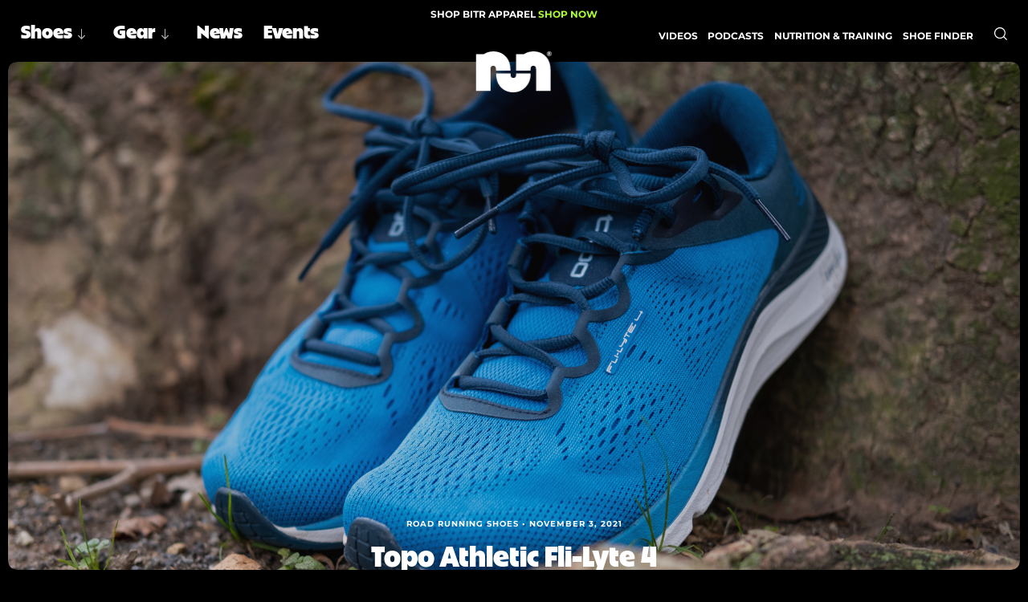

--- FILE ---
content_type: text/html; charset=UTF-8
request_url: https://believeintherun.com/shoe-reviews/topo-athletic-fli-lyte-4-performance-review/
body_size: 31525
content:
<!DOCTYPE html>
<html lang="en" style="--vh:1vh;--pad:4vw;">
	<head> <script type="text/javascript">
/* <![CDATA[ */
var gform;gform||(document.addEventListener("gform_main_scripts_loaded",function(){gform.scriptsLoaded=!0}),document.addEventListener("gform/theme/scripts_loaded",function(){gform.themeScriptsLoaded=!0}),window.addEventListener("DOMContentLoaded",function(){gform.domLoaded=!0}),gform={domLoaded:!1,scriptsLoaded:!1,themeScriptsLoaded:!1,isFormEditor:()=>"function"==typeof InitializeEditor,callIfLoaded:function(o){return!(!gform.domLoaded||!gform.scriptsLoaded||!gform.themeScriptsLoaded&&!gform.isFormEditor()||(gform.isFormEditor()&&console.warn("The use of gform.initializeOnLoaded() is deprecated in the form editor context and will be removed in Gravity Forms 3.1."),o(),0))},initializeOnLoaded:function(o){gform.callIfLoaded(o)||(document.addEventListener("gform_main_scripts_loaded",()=>{gform.scriptsLoaded=!0,gform.callIfLoaded(o)}),document.addEventListener("gform/theme/scripts_loaded",()=>{gform.themeScriptsLoaded=!0,gform.callIfLoaded(o)}),window.addEventListener("DOMContentLoaded",()=>{gform.domLoaded=!0,gform.callIfLoaded(o)}))},hooks:{action:{},filter:{}},addAction:function(o,r,e,t){gform.addHook("action",o,r,e,t)},addFilter:function(o,r,e,t){gform.addHook("filter",o,r,e,t)},doAction:function(o){gform.doHook("action",o,arguments)},applyFilters:function(o){return gform.doHook("filter",o,arguments)},removeAction:function(o,r){gform.removeHook("action",o,r)},removeFilter:function(o,r,e){gform.removeHook("filter",o,r,e)},addHook:function(o,r,e,t,n){null==gform.hooks[o][r]&&(gform.hooks[o][r]=[]);var d=gform.hooks[o][r];null==n&&(n=r+"_"+d.length),gform.hooks[o][r].push({tag:n,callable:e,priority:t=null==t?10:t})},doHook:function(r,o,e){var t;if(e=Array.prototype.slice.call(e,1),null!=gform.hooks[r][o]&&((o=gform.hooks[r][o]).sort(function(o,r){return o.priority-r.priority}),o.forEach(function(o){"function"!=typeof(t=o.callable)&&(t=window[t]),"action"==r?t.apply(null,e):e[0]=t.apply(null,e)})),"filter"==r)return e[0]},removeHook:function(o,r,t,n){var e;null!=gform.hooks[o][r]&&(e=(e=gform.hooks[o][r]).filter(function(o,r,e){return!!(null!=n&&n!=o.tag||null!=t&&t!=o.priority)}),gform.hooks[o][r]=e)}});
/* ]]> */
</script>

		<title>Topo Athletic Fli-Lyte 4 Performance Review - Believe in the Run</title>
		<meta name="theme-color" content="#ADFC2D">
		<meta name="viewport" content="width=device-width,initial-scale=1.0, maximum-scale=5.0, user-scalable=yes" />
		<script data-no-optimize="1" data-cfasync="false">!function(){"use strict";const t={adt_ei:{identityApiKey:"plainText",source:"url",type:"plaintext",priority:1},adt_eih:{identityApiKey:"sha256",source:"urlh",type:"hashed",priority:2},sh_kit:{identityApiKey:"sha256",source:"urlhck",type:"hashed",priority:3}},e=Object.keys(t);function i(t){return function(t){const e=t.match(/((?=([a-z0-9._!#$%+^&*()[\]<>-]+))\2@[a-z0-9._-]+\.[a-z0-9._-]+)/gi);return e?e[0]:""}(function(t){return t.replace(/\s/g,"")}(t.toLowerCase()))}!async function(){const n=new URL(window.location.href),o=n.searchParams;let a=null;const r=Object.entries(t).sort(([,t],[,e])=>t.priority-e.priority).map(([t])=>t);for(const e of r){const n=o.get(e),r=t[e];if(!n||!r)continue;const c=decodeURIComponent(n),d="plaintext"===r.type&&i(c),s="hashed"===r.type&&c;if(d||s){a={value:c,config:r};break}}if(a){const{value:t,config:e}=a;window.adthrive=window.adthrive||{},window.adthrive.cmd=window.adthrive.cmd||[],window.adthrive.cmd.push(function(){window.adthrive.identityApi({source:e.source,[e.identityApiKey]:t},({success:i,data:n})=>{i?window.adthrive.log("info","Plugin","detectEmails",`Identity API called with ${e.type} email: ${t}`,n):window.adthrive.log("warning","Plugin","detectEmails",`Failed to call Identity API with ${e.type} email: ${t}`,n)})})}!function(t,e){const i=new URL(e);t.forEach(t=>i.searchParams.delete(t)),history.replaceState(null,"",i.toString())}(e,n)}()}();
</script><meta name='robots' content='index, follow, max-image-preview:large, max-snippet:-1, max-video-preview:-1' />
	<style>img:is([sizes="auto" i], [sizes^="auto," i]) { contain-intrinsic-size: 3000px 1500px }</style>
	
<script data-no-optimize="1" data-cfasync="false">
(function(w, d) {
	w.adthrive = w.adthrive || {};
	w.adthrive.cmd = w.adthrive.cmd || [];
	w.adthrive.plugin = 'adthrive-ads-3.10.0';
	w.adthrive.host = 'ads.adthrive.com';
	w.adthrive.integration = 'plugin';

	var commitParam = (w.adthriveCLS && w.adthriveCLS.bucket !== 'prod' && w.adthriveCLS.branch) ? '&commit=' + w.adthriveCLS.branch : '';

	var s = d.createElement('script');
	s.async = true;
	s.referrerpolicy='no-referrer-when-downgrade';
	s.src = 'https://' + w.adthrive.host + '/sites/5fee16c5ffc11eff2bca8662/ads.min.js?referrer=' + w.encodeURIComponent(w.location.href) + commitParam + '&cb=' + (Math.floor(Math.random() * 100) + 1) + '';
	var n = d.getElementsByTagName('script')[0];
	n.parentNode.insertBefore(s, n);
})(window, document);
</script>
<link rel="dns-prefetch" href="https://ads.adthrive.com/"><link rel="preconnect" href="https://ads.adthrive.com/"><link rel="preconnect" href="https://ads.adthrive.com/" crossorigin>
	<!-- This site is optimized with the Yoast SEO Premium plugin v26.5 (Yoast SEO v26.8) - https://yoast.com/product/yoast-seo-premium-wordpress/ -->
	<meta name="description" content="Our in-depth review of the Topo Athletic Fli-Lyte 4, a low-drop road trainer with a new ZipFoam midsole that excels for shorter runs." />
	<link rel="canonical" href="https://believeintherun.com/shoe-reviews/topo-athletic-fli-lyte-4-performance-review/" />
	<meta property="og:locale" content="en_US" />
	<meta property="og:type" content="article" />
	<meta property="og:title" content="Topo Athletic Fli-Lyte 4 Performance Review" />
	<meta property="og:description" content="Our in-depth review of the Topo Athletic Fli-Lyte 4, a low-drop road trainer with a new ZipFoam midsole that excels for shorter runs." />
	<meta property="og:url" content="https://believeintherun.com/shoe-reviews/topo-athletic-fli-lyte-4-performance-review/" />
	<meta property="og:site_name" content="Believe in the Run" />
	<meta property="article:publisher" content="https://www.facebook.com/bintherun" />
	<meta property="article:modified_time" content="2023-02-21T16:19:57+00:00" />
	<meta property="og:image" content="https://believeintherun.com/wp-content/uploads/2021/11/topo-fli-lyte-4-close-USE.jpg" />
	<meta property="og:image:width" content="1920" />
	<meta property="og:image:height" content="1280" />
	<meta property="og:image:type" content="image/jpeg" />
	<meta name="twitter:card" content="summary_large_image" />
	<meta name="twitter:site" content="@Bintherun" />
	<meta name="twitter:label1" content="Est. reading time" />
	<meta name="twitter:data1" content="8 minutes" />
	<script type="application/ld+json" class="yoast-schema-graph">{"@context":"https://schema.org","@graph":[{"@type":"WebPage","@id":"https://believeintherun.com/shoe-reviews/topo-athletic-fli-lyte-4-performance-review/","url":"https://believeintherun.com/shoe-reviews/topo-athletic-fli-lyte-4-performance-review/","name":"Topo Athletic Fli-Lyte 4 Performance Review - Believe in the Run","isPartOf":{"@id":"https://believeintherun.com/#website"},"primaryImageOfPage":{"@id":"https://believeintherun.com/shoe-reviews/topo-athletic-fli-lyte-4-performance-review/#primaryimage"},"image":{"@id":"https://believeintherun.com/shoe-reviews/topo-athletic-fli-lyte-4-performance-review/#primaryimage"},"thumbnailUrl":"https://believeintherun.com/wp-content/uploads/2021/11/topo-fli-lyte-4-close-USE.jpg","datePublished":"2021-11-03T14:00:51+00:00","dateModified":"2023-02-21T16:19:57+00:00","description":"Our in-depth review of the Topo Athletic Fli-Lyte 4, a low-drop road trainer with a new ZipFoam midsole that excels for shorter runs.","breadcrumb":{"@id":"https://believeintherun.com/shoe-reviews/topo-athletic-fli-lyte-4-performance-review/#breadcrumb"},"inLanguage":"en-US","potentialAction":[{"@type":"ReadAction","target":["https://believeintherun.com/shoe-reviews/topo-athletic-fli-lyte-4-performance-review/"]}]},{"@type":"ImageObject","inLanguage":"en-US","@id":"https://believeintherun.com/shoe-reviews/topo-athletic-fli-lyte-4-performance-review/#primaryimage","url":"https://believeintherun.com/wp-content/uploads/2021/11/topo-fli-lyte-4-close-USE.jpg","contentUrl":"https://believeintherun.com/wp-content/uploads/2021/11/topo-fli-lyte-4-close-USE.jpg","width":1920,"height":1280,"caption":"topo fli lyte 4 close USE"},{"@type":"BreadcrumbList","@id":"https://believeintherun.com/shoe-reviews/topo-athletic-fli-lyte-4-performance-review/#breadcrumb","itemListElement":[{"@type":"ListItem","position":1,"name":"Home","item":"https://believeintherun.com/"},{"@type":"ListItem","position":2,"name":"Shoe Reviews","item":"https://believeintherun.com/shoe-reviews/"},{"@type":"ListItem","position":3,"name":"Topo Athletic Fli-Lyte 4 Performance Review"}]},{"@type":"WebSite","@id":"https://believeintherun.com/#website","url":"https://believeintherun.com/","name":"Believe in the Run","description":"Running shoe review and run culture website","publisher":{"@id":"https://believeintherun.com/#organization"},"potentialAction":[{"@type":"SearchAction","target":{"@type":"EntryPoint","urlTemplate":"https://believeintherun.com/?s={search_term_string}"},"query-input":{"@type":"PropertyValueSpecification","valueRequired":true,"valueName":"search_term_string"}}],"inLanguage":"en-US"},{"@type":"Organization","@id":"https://believeintherun.com/#organization","name":"Believe in the Run","url":"https://believeintherun.com/","logo":{"@type":"ImageObject","inLanguage":"en-US","@id":"https://believeintherun.com/#/schema/logo/image/","url":"https://believeintherun.com/wp-content/uploads/2017/12/cropped-bitr-Face-logo.jpg","contentUrl":"https://believeintherun.com/wp-content/uploads/2017/12/cropped-bitr-Face-logo.jpg","width":512,"height":512,"caption":"Believe in the Run"},"image":{"@id":"https://believeintherun.com/#/schema/logo/image/"},"sameAs":["https://www.facebook.com/bintherun","https://x.com/Bintherun","https://www.instagram.com/believeintherun"]}]}</script>
	<!-- / Yoast SEO Premium plugin. -->


<link rel="alternate" type="application/rss+xml" title="Believe in the Run &raquo; Topo Athletic Fli-Lyte 4 Performance Review Comments Feed" href="https://believeintherun.com/shoe-reviews/topo-athletic-fli-lyte-4-performance-review/feed/" />
<script type="text/javascript">
/* <![CDATA[ */
window._wpemojiSettings = {"baseUrl":"https:\/\/s.w.org\/images\/core\/emoji\/16.0.1\/72x72\/","ext":".png","svgUrl":"https:\/\/s.w.org\/images\/core\/emoji\/16.0.1\/svg\/","svgExt":".svg","source":{"concatemoji":"https:\/\/believeintherun.com\/wp-includes\/js\/wp-emoji-release.min.js?ver=6.8.3"}};
/*! This file is auto-generated */
!function(s,n){var o,i,e;function c(e){try{var t={supportTests:e,timestamp:(new Date).valueOf()};sessionStorage.setItem(o,JSON.stringify(t))}catch(e){}}function p(e,t,n){e.clearRect(0,0,e.canvas.width,e.canvas.height),e.fillText(t,0,0);var t=new Uint32Array(e.getImageData(0,0,e.canvas.width,e.canvas.height).data),a=(e.clearRect(0,0,e.canvas.width,e.canvas.height),e.fillText(n,0,0),new Uint32Array(e.getImageData(0,0,e.canvas.width,e.canvas.height).data));return t.every(function(e,t){return e===a[t]})}function u(e,t){e.clearRect(0,0,e.canvas.width,e.canvas.height),e.fillText(t,0,0);for(var n=e.getImageData(16,16,1,1),a=0;a<n.data.length;a++)if(0!==n.data[a])return!1;return!0}function f(e,t,n,a){switch(t){case"flag":return n(e,"\ud83c\udff3\ufe0f\u200d\u26a7\ufe0f","\ud83c\udff3\ufe0f\u200b\u26a7\ufe0f")?!1:!n(e,"\ud83c\udde8\ud83c\uddf6","\ud83c\udde8\u200b\ud83c\uddf6")&&!n(e,"\ud83c\udff4\udb40\udc67\udb40\udc62\udb40\udc65\udb40\udc6e\udb40\udc67\udb40\udc7f","\ud83c\udff4\u200b\udb40\udc67\u200b\udb40\udc62\u200b\udb40\udc65\u200b\udb40\udc6e\u200b\udb40\udc67\u200b\udb40\udc7f");case"emoji":return!a(e,"\ud83e\udedf")}return!1}function g(e,t,n,a){var r="undefined"!=typeof WorkerGlobalScope&&self instanceof WorkerGlobalScope?new OffscreenCanvas(300,150):s.createElement("canvas"),o=r.getContext("2d",{willReadFrequently:!0}),i=(o.textBaseline="top",o.font="600 32px Arial",{});return e.forEach(function(e){i[e]=t(o,e,n,a)}),i}function t(e){var t=s.createElement("script");t.src=e,t.defer=!0,s.head.appendChild(t)}"undefined"!=typeof Promise&&(o="wpEmojiSettingsSupports",i=["flag","emoji"],n.supports={everything:!0,everythingExceptFlag:!0},e=new Promise(function(e){s.addEventListener("DOMContentLoaded",e,{once:!0})}),new Promise(function(t){var n=function(){try{var e=JSON.parse(sessionStorage.getItem(o));if("object"==typeof e&&"number"==typeof e.timestamp&&(new Date).valueOf()<e.timestamp+604800&&"object"==typeof e.supportTests)return e.supportTests}catch(e){}return null}();if(!n){if("undefined"!=typeof Worker&&"undefined"!=typeof OffscreenCanvas&&"undefined"!=typeof URL&&URL.createObjectURL&&"undefined"!=typeof Blob)try{var e="postMessage("+g.toString()+"("+[JSON.stringify(i),f.toString(),p.toString(),u.toString()].join(",")+"));",a=new Blob([e],{type:"text/javascript"}),r=new Worker(URL.createObjectURL(a),{name:"wpTestEmojiSupports"});return void(r.onmessage=function(e){c(n=e.data),r.terminate(),t(n)})}catch(e){}c(n=g(i,f,p,u))}t(n)}).then(function(e){for(var t in e)n.supports[t]=e[t],n.supports.everything=n.supports.everything&&n.supports[t],"flag"!==t&&(n.supports.everythingExceptFlag=n.supports.everythingExceptFlag&&n.supports[t]);n.supports.everythingExceptFlag=n.supports.everythingExceptFlag&&!n.supports.flag,n.DOMReady=!1,n.readyCallback=function(){n.DOMReady=!0}}).then(function(){return e}).then(function(){var e;n.supports.everything||(n.readyCallback(),(e=n.source||{}).concatemoji?t(e.concatemoji):e.wpemoji&&e.twemoji&&(t(e.twemoji),t(e.wpemoji)))}))}((window,document),window._wpemojiSettings);
/* ]]> */
</script>
<link rel='stylesheet' id='tribe-events-pro-mini-calendar-block-styles-css' href='https://believeintherun.com/wp-content/plugins/events-calendar-pro/build/css/tribe-events-pro-mini-calendar-block.css?ver=7.7.12' type='text/css' media='all' />
<style id='wp-emoji-styles-inline-css' type='text/css'>

	img.wp-smiley, img.emoji {
		display: inline !important;
		border: none !important;
		box-shadow: none !important;
		height: 1em !important;
		width: 1em !important;
		margin: 0 0.07em !important;
		vertical-align: -0.1em !important;
		background: none !important;
		padding: 0 !important;
	}
</style>
<link rel='stylesheet' id='wp-block-library-css' href='https://believeintherun.com/wp-includes/css/dist/block-library/style.min.css?ver=6.8.3' type='text/css' media='all' />
<style id='classic-theme-styles-inline-css' type='text/css'>
/*! This file is auto-generated */
.wp-block-button__link{color:#fff;background-color:#32373c;border-radius:9999px;box-shadow:none;text-decoration:none;padding:calc(.667em + 2px) calc(1.333em + 2px);font-size:1.125em}.wp-block-file__button{background:#32373c;color:#fff;text-decoration:none}
</style>
<style id='global-styles-inline-css' type='text/css'>
:root{--wp--preset--aspect-ratio--square: 1;--wp--preset--aspect-ratio--4-3: 4/3;--wp--preset--aspect-ratio--3-4: 3/4;--wp--preset--aspect-ratio--3-2: 3/2;--wp--preset--aspect-ratio--2-3: 2/3;--wp--preset--aspect-ratio--16-9: 16/9;--wp--preset--aspect-ratio--9-16: 9/16;--wp--preset--color--black: #000000;--wp--preset--color--cyan-bluish-gray: #abb8c3;--wp--preset--color--white: #ffffff;--wp--preset--color--pale-pink: #f78da7;--wp--preset--color--vivid-red: #cf2e2e;--wp--preset--color--luminous-vivid-orange: #ff6900;--wp--preset--color--luminous-vivid-amber: #fcb900;--wp--preset--color--light-green-cyan: #7bdcb5;--wp--preset--color--vivid-green-cyan: #00d084;--wp--preset--color--pale-cyan-blue: #8ed1fc;--wp--preset--color--vivid-cyan-blue: #0693e3;--wp--preset--color--vivid-purple: #9b51e0;--wp--preset--gradient--vivid-cyan-blue-to-vivid-purple: linear-gradient(135deg,rgba(6,147,227,1) 0%,rgb(155,81,224) 100%);--wp--preset--gradient--light-green-cyan-to-vivid-green-cyan: linear-gradient(135deg,rgb(122,220,180) 0%,rgb(0,208,130) 100%);--wp--preset--gradient--luminous-vivid-amber-to-luminous-vivid-orange: linear-gradient(135deg,rgba(252,185,0,1) 0%,rgba(255,105,0,1) 100%);--wp--preset--gradient--luminous-vivid-orange-to-vivid-red: linear-gradient(135deg,rgba(255,105,0,1) 0%,rgb(207,46,46) 100%);--wp--preset--gradient--very-light-gray-to-cyan-bluish-gray: linear-gradient(135deg,rgb(238,238,238) 0%,rgb(169,184,195) 100%);--wp--preset--gradient--cool-to-warm-spectrum: linear-gradient(135deg,rgb(74,234,220) 0%,rgb(151,120,209) 20%,rgb(207,42,186) 40%,rgb(238,44,130) 60%,rgb(251,105,98) 80%,rgb(254,248,76) 100%);--wp--preset--gradient--blush-light-purple: linear-gradient(135deg,rgb(255,206,236) 0%,rgb(152,150,240) 100%);--wp--preset--gradient--blush-bordeaux: linear-gradient(135deg,rgb(254,205,165) 0%,rgb(254,45,45) 50%,rgb(107,0,62) 100%);--wp--preset--gradient--luminous-dusk: linear-gradient(135deg,rgb(255,203,112) 0%,rgb(199,81,192) 50%,rgb(65,88,208) 100%);--wp--preset--gradient--pale-ocean: linear-gradient(135deg,rgb(255,245,203) 0%,rgb(182,227,212) 50%,rgb(51,167,181) 100%);--wp--preset--gradient--electric-grass: linear-gradient(135deg,rgb(202,248,128) 0%,rgb(113,206,126) 100%);--wp--preset--gradient--midnight: linear-gradient(135deg,rgb(2,3,129) 0%,rgb(40,116,252) 100%);--wp--preset--font-size--small: 13px;--wp--preset--font-size--medium: 20px;--wp--preset--font-size--large: 36px;--wp--preset--font-size--x-large: 42px;--wp--preset--spacing--20: 0.44rem;--wp--preset--spacing--30: 0.67rem;--wp--preset--spacing--40: 1rem;--wp--preset--spacing--50: 1.5rem;--wp--preset--spacing--60: 2.25rem;--wp--preset--spacing--70: 3.38rem;--wp--preset--spacing--80: 5.06rem;--wp--preset--shadow--natural: 6px 6px 9px rgba(0, 0, 0, 0.2);--wp--preset--shadow--deep: 12px 12px 50px rgba(0, 0, 0, 0.4);--wp--preset--shadow--sharp: 6px 6px 0px rgba(0, 0, 0, 0.2);--wp--preset--shadow--outlined: 6px 6px 0px -3px rgba(255, 255, 255, 1), 6px 6px rgba(0, 0, 0, 1);--wp--preset--shadow--crisp: 6px 6px 0px rgba(0, 0, 0, 1);}:where(.is-layout-flex){gap: 0.5em;}:where(.is-layout-grid){gap: 0.5em;}body .is-layout-flex{display: flex;}.is-layout-flex{flex-wrap: wrap;align-items: center;}.is-layout-flex > :is(*, div){margin: 0;}body .is-layout-grid{display: grid;}.is-layout-grid > :is(*, div){margin: 0;}:where(.wp-block-columns.is-layout-flex){gap: 2em;}:where(.wp-block-columns.is-layout-grid){gap: 2em;}:where(.wp-block-post-template.is-layout-flex){gap: 1.25em;}:where(.wp-block-post-template.is-layout-grid){gap: 1.25em;}.has-black-color{color: var(--wp--preset--color--black) !important;}.has-cyan-bluish-gray-color{color: var(--wp--preset--color--cyan-bluish-gray) !important;}.has-white-color{color: var(--wp--preset--color--white) !important;}.has-pale-pink-color{color: var(--wp--preset--color--pale-pink) !important;}.has-vivid-red-color{color: var(--wp--preset--color--vivid-red) !important;}.has-luminous-vivid-orange-color{color: var(--wp--preset--color--luminous-vivid-orange) !important;}.has-luminous-vivid-amber-color{color: var(--wp--preset--color--luminous-vivid-amber) !important;}.has-light-green-cyan-color{color: var(--wp--preset--color--light-green-cyan) !important;}.has-vivid-green-cyan-color{color: var(--wp--preset--color--vivid-green-cyan) !important;}.has-pale-cyan-blue-color{color: var(--wp--preset--color--pale-cyan-blue) !important;}.has-vivid-cyan-blue-color{color: var(--wp--preset--color--vivid-cyan-blue) !important;}.has-vivid-purple-color{color: var(--wp--preset--color--vivid-purple) !important;}.has-black-background-color{background-color: var(--wp--preset--color--black) !important;}.has-cyan-bluish-gray-background-color{background-color: var(--wp--preset--color--cyan-bluish-gray) !important;}.has-white-background-color{background-color: var(--wp--preset--color--white) !important;}.has-pale-pink-background-color{background-color: var(--wp--preset--color--pale-pink) !important;}.has-vivid-red-background-color{background-color: var(--wp--preset--color--vivid-red) !important;}.has-luminous-vivid-orange-background-color{background-color: var(--wp--preset--color--luminous-vivid-orange) !important;}.has-luminous-vivid-amber-background-color{background-color: var(--wp--preset--color--luminous-vivid-amber) !important;}.has-light-green-cyan-background-color{background-color: var(--wp--preset--color--light-green-cyan) !important;}.has-vivid-green-cyan-background-color{background-color: var(--wp--preset--color--vivid-green-cyan) !important;}.has-pale-cyan-blue-background-color{background-color: var(--wp--preset--color--pale-cyan-blue) !important;}.has-vivid-cyan-blue-background-color{background-color: var(--wp--preset--color--vivid-cyan-blue) !important;}.has-vivid-purple-background-color{background-color: var(--wp--preset--color--vivid-purple) !important;}.has-black-border-color{border-color: var(--wp--preset--color--black) !important;}.has-cyan-bluish-gray-border-color{border-color: var(--wp--preset--color--cyan-bluish-gray) !important;}.has-white-border-color{border-color: var(--wp--preset--color--white) !important;}.has-pale-pink-border-color{border-color: var(--wp--preset--color--pale-pink) !important;}.has-vivid-red-border-color{border-color: var(--wp--preset--color--vivid-red) !important;}.has-luminous-vivid-orange-border-color{border-color: var(--wp--preset--color--luminous-vivid-orange) !important;}.has-luminous-vivid-amber-border-color{border-color: var(--wp--preset--color--luminous-vivid-amber) !important;}.has-light-green-cyan-border-color{border-color: var(--wp--preset--color--light-green-cyan) !important;}.has-vivid-green-cyan-border-color{border-color: var(--wp--preset--color--vivid-green-cyan) !important;}.has-pale-cyan-blue-border-color{border-color: var(--wp--preset--color--pale-cyan-blue) !important;}.has-vivid-cyan-blue-border-color{border-color: var(--wp--preset--color--vivid-cyan-blue) !important;}.has-vivid-purple-border-color{border-color: var(--wp--preset--color--vivid-purple) !important;}.has-vivid-cyan-blue-to-vivid-purple-gradient-background{background: var(--wp--preset--gradient--vivid-cyan-blue-to-vivid-purple) !important;}.has-light-green-cyan-to-vivid-green-cyan-gradient-background{background: var(--wp--preset--gradient--light-green-cyan-to-vivid-green-cyan) !important;}.has-luminous-vivid-amber-to-luminous-vivid-orange-gradient-background{background: var(--wp--preset--gradient--luminous-vivid-amber-to-luminous-vivid-orange) !important;}.has-luminous-vivid-orange-to-vivid-red-gradient-background{background: var(--wp--preset--gradient--luminous-vivid-orange-to-vivid-red) !important;}.has-very-light-gray-to-cyan-bluish-gray-gradient-background{background: var(--wp--preset--gradient--very-light-gray-to-cyan-bluish-gray) !important;}.has-cool-to-warm-spectrum-gradient-background{background: var(--wp--preset--gradient--cool-to-warm-spectrum) !important;}.has-blush-light-purple-gradient-background{background: var(--wp--preset--gradient--blush-light-purple) !important;}.has-blush-bordeaux-gradient-background{background: var(--wp--preset--gradient--blush-bordeaux) !important;}.has-luminous-dusk-gradient-background{background: var(--wp--preset--gradient--luminous-dusk) !important;}.has-pale-ocean-gradient-background{background: var(--wp--preset--gradient--pale-ocean) !important;}.has-electric-grass-gradient-background{background: var(--wp--preset--gradient--electric-grass) !important;}.has-midnight-gradient-background{background: var(--wp--preset--gradient--midnight) !important;}.has-small-font-size{font-size: var(--wp--preset--font-size--small) !important;}.has-medium-font-size{font-size: var(--wp--preset--font-size--medium) !important;}.has-large-font-size{font-size: var(--wp--preset--font-size--large) !important;}.has-x-large-font-size{font-size: var(--wp--preset--font-size--x-large) !important;}
:where(.wp-block-post-template.is-layout-flex){gap: 1.25em;}:where(.wp-block-post-template.is-layout-grid){gap: 1.25em;}
:where(.wp-block-columns.is-layout-flex){gap: 2em;}:where(.wp-block-columns.is-layout-grid){gap: 2em;}
:root :where(.wp-block-pullquote){font-size: 1.5em;line-height: 1.6;}
</style>
<link rel='stylesheet' id='main-css' href='https://believeintherun.com/wp-content/themes/bitr/assets/css/style.css?ver=1750709761' type='text/css' media='' />
<script type="text/javascript" src="https://believeintherun.com/wp-includes/js/jquery/jquery.min.js?ver=3.7.1" id="jquery-core-js"></script>
<script type="text/javascript" src="https://believeintherun.com/wp-includes/js/jquery/jquery-migrate.min.js?ver=3.4.1" id="jquery-migrate-js"></script>
<script type="text/javascript" src="https://believeintherun.com/wp-content/themes/bitr/assets/js/lib.js?ver=6.8.3" id="lib-js"></script>
<link rel="https://api.w.org/" href="https://believeintherun.com/wp-json/" /><link rel="EditURI" type="application/rsd+xml" title="RSD" href="https://believeintherun.com/xmlrpc.php?rsd" />
<link rel='shortlink' href='https://believeintherun.com/?p=24611' />
<link rel="alternate" title="oEmbed (JSON)" type="application/json+oembed" href="https://believeintherun.com/wp-json/oembed/1.0/embed?url=https%3A%2F%2Fbelieveintherun.com%2Fshoe-reviews%2Ftopo-athletic-fli-lyte-4-performance-review%2F" />
<link rel="alternate" title="oEmbed (XML)" type="text/xml+oembed" href="https://believeintherun.com/wp-json/oembed/1.0/embed?url=https%3A%2F%2Fbelieveintherun.com%2Fshoe-reviews%2Ftopo-athletic-fli-lyte-4-performance-review%2F&#038;format=xml" />
<meta name="tec-api-version" content="v1"><meta name="tec-api-origin" content="https://believeintherun.com"><link rel="alternate" href="https://believeintherun.com/wp-json/tribe/events/v1/" /><meta name="generator" content="The Events Calendar v6.10.1" />		<style type="text/css" id="wp-custom-css">
			.tribe-tickets-table .tribe-tickets-order_status-row {
display: none;
}
tr.tribe-tickets-meta-row {
display: table-row !important;
}		</style>
				<script type='text/javascript' src='https://www.googletagmanager.com/gtag/js?id=UA-8263645-1' id='google_gtagjs-js' async></script>
		<script type='text/javascript' id='google_gtagjs-js-after'>
		window.dataLayer = window.dataLayer || [];function gtag(){dataLayer.push(arguments);}
		gtag('set', 'linker', {"domains":["believeintherun.com"]} );
		gtag("js", new Date());
		gtag("set", "developer_id.dZTNiMT", true);
		gtag("config", "UA-8263645-1", {"anonymize_ip":true});
		gtag("config", "G-BPQVD8D60G");
		</script>
		<link rel="apple-touch-icon-precomposed" sizes="57x57" href="https://believeintherun.com/wp-content/themes/bitr/assets/images/favicon/apple-touch-icon-57x57.png" />
		<link rel="apple-touch-icon-precomposed" sizes="114x114" href="https://believeintherun.com/wp-content/themes/bitr/assets/images/favicon/apple-touch-icon-114x114.png" />
		<link rel="apple-touch-icon-precomposed" sizes="72x72" href="https://believeintherun.com/wp-content/themes/bitr/assets/images/favicon/apple-touch-icon-72x72.png" />
		<link rel="apple-touch-icon-precomposed" sizes="144x144" href="https://believeintherun.com/wp-content/themes/bitr/assets/images/favicon/apple-touch-icon-144x144.png" />
		<link rel="apple-touch-icon-precomposed" sizes="60x60" href="https://believeintherun.com/wp-content/themes/bitr/assets/images/favicon/apple-touch-icon-60x60.png" />
		<link rel="apple-touch-icon-precomposed" sizes="120x120" href="https://believeintherun.com/wp-content/themes/bitr/assets/images/favicon/apple-touch-icon-120x120.png" />
		<link rel="apple-touch-icon-precomposed" sizes="76x76" href="https://believeintherun.com/wp-content/themes/bitr/assets/images/favicon/apple-touch-icon-76x76.png" />
		<link rel="apple-touch-icon-precomposed" sizes="152x152" href="https://believeintherun.com/wp-content/themes/bitr/assets/images/favicon/apple-touch-icon-152x152.png" />
		<link rel="icon" type="image/png" href="https://believeintherun.com/wp-content/themes/bitr/assets/images/favicon/favicon-196x196.png" sizes="196x196" />
		<link rel="icon" type="image/png" href="https://believeintherun.com/wp-content/themes/bitr/assets/images/favicon/favicon-96x96.png" sizes="96x96" />
		<link rel="icon" type="image/png" href="https://believeintherun.com/wp-content/themes/bitr/assets/images/favicon/favicon-32x32.png" sizes="32x32" />
		<link rel="icon" type="image/png" href="https://believeintherun.com/wp-content/themes/bitr/assets/images/favicon/favicon-16x16.png" sizes="16x16" />
		<link rel="icon" type="image/png" href="https://believeintherun.com/wp-content/themes/bitr/assets/images/favicon/favicon-128.png" sizes="128x128" />
		<meta name="application-name" content="&nbsp;"/>
		<meta name="msapplication-TileColor" content="#ADFC2D" />
		<meta name="msapplication-TileImage" content="https://believeintherun.com/wp-content/themes/bitr/assets/images/favicon/mstile-144x144.png" />
		<meta name="msapplication-square70x70logo" content="https://believeintherun.com/wp-content/themes/bitr/assets/images/favicon/mstile-70x70.png" />
		<meta name="msapplication-square150x150logo" content="https://believeintherun.com/wp-content/themes/bitr/assets/images/favicon/mstile-150x150.png" />
		<meta name="msapplication-wide310x150logo" content="https://believeintherun.com/wp-content/themes/bitr/assets/images/favicon/mstile-310x150.png" />
		<meta name="msapplication-square310x310logo" content="https://believeintherun.com/wp-content/themes/bitr/assets/images/favicon/mstile-310x310.png" />

	</head>
	<body class="wp-singular shoe-template-default single single-shoe postid-24611 wp-theme-bitr tribe-no-js">
	<svg display="none">
  <defs>
    <style />
    <style>
      .cls-1 {}
    </style>
  </defs>
  <symbol viewBox="0 0 35.1 50" id="arrow-down-white">
    <style type="text/css">
      .st0 {
        fill: #FFFFFF;
      }
    </style>
    <path class="st0" d="M34.4,30.8c-0.9-0.9-2.4-0.9-3.4,0L19.9,41.9V0h-4.8v41.9L4.1,30.8c-0.9-0.9-2.4-0.9-3.4,0s-0.9,2.4,0,3.4
	l15.1,15.1c0.9,0.9,2.4,0.9,3.4,0l15.2-15.1C35.3,33.2,35.3,31.7,34.4,30.8L34.4,30.8z" />
  </symbol>
  <symbol viewBox="0 0 35.08 50" id="arrow-down">
    <path d="M34.38,30.79c-.93-.93-2.44-.94-3.37,0l-11.09,11.09V0h-4.76V41.87L4.07,30.78c-.93-.93-2.44-.93-3.37,0-.93,.93-.93,2.44,0,3.37l15.15,15.14c.93,.93,2.44,.93,3.37,0l15.15-15.14c.93-.93,.94-2.44,0-3.37Z" />
  </symbol>
  <symbol viewBox="0 0 50 35.08" id="arrow-left">
    <path d="M19.21,34.38c.93-.93,.94-2.44,0-3.37l-11.09-11.09H50v-4.76H8.13L19.22,4.07c.93-.93,.93-2.44,0-3.37-.93-.93-2.44-.93-3.37,0L.7,15.85c-.93,.93-.93,2.44,0,3.37l15.14,15.15c.93,.93,2.44,.94,3.37,0Z" />
  </symbol>
  <symbol viewBox="0 0 50 35.1" id="arrow-right-white">
    <style type="text/css">
      .st0 {
        fill: #FFFFFF;
      }
    </style>
    <path class="st0" d="M30.8,0.7c-0.9,0.9-0.9,2.4,0,3.4l11.1,11.1H0v4.8h41.9L30.8,31c-0.9,0.9-0.9,2.4,0,3.4s2.4,0.9,3.4,0
	l15.1-15.1c0.9-0.9,0.9-2.4,0-3.4L34.2,0.7C33.2-0.2,31.7-0.2,30.8,0.7z" />
  </symbol>
  <symbol viewBox="0 0 50 35.08" id="arrow-right">
    <path d="M30.79,.7c-.93,.93-.94,2.44,0,3.37l11.09,11.09H0v4.76H41.87l-11.09,11.09c-.93,.93-.93,2.44,0,3.37,.93,.93,2.44,.93,3.37,0l15.14-15.15c.93-.93,.93-2.44,0-3.37L34.16,.7c-.93-.93-2.44-.94-3.37,0Z" />
  </symbol>
  <symbol viewBox="0 0 21 21.6" id="audio-white">
    <style type="text/css">
      .st0 {
        fill: #FFFFFF;
      }
    </style>
    <path class="st0" d="M10.5,0C4.7,0,0,4.7,0,10.5v6.2c0,0.5,0.4,0.9,0.9,0.9h1.9v3c0,0.5,0.4,0.9,0.9,0.9h3.2c0.5,0,0.9-0.4,0.9-0.9
	l0,0v-7.6c0-0.5-0.4-0.9-0.9-0.9H3.7c-0.5,0-0.9,0.4-0.9,0.9l0,0v2.8H1.8v-5.3c0-4.8,3.9-8.8,8.8-8.8s8.8,3.9,8.8,8.8v5.4h-1v-2.8
	c0-0.5-0.4-0.9-0.9-0.9h-3.2c-0.5,0-0.9,0.4-0.9,0.9l0,0v7.6c0,0.5,0.4,0.9,0.9,0.9h3.2c0.5,0,0.9-0.4,0.9-0.9l0,0v-3.1h1.9
	c0.5,0,0.9-0.4,0.9-0.9l0,0v-6.2C21,4.7,16.3,0,10.5,0z" />
  </symbol>
  <symbol viewBox="0 0 21.04 21.57" id="audio">
    <path d="M10.52,0C4.72,.02,.02,4.72,0,10.52v6.22c0,.48,.39,.88,.88,.88h1.92v3.04c0,.48,.39,.88,.88,.88h3.21c.48,0,.88-.39,.88-.88h0v-7.57c0-.48-.39-.88-.88-.88H3.68c-.48,0-.88,.39-.88,.88h0v2.78H1.75v-5.35C1.75,5.68,5.67,1.75,10.51,1.75s8.77,3.92,8.77,8.77v5.35h-1.02v-2.78c0-.48-.39-.88-.88-.88h-3.21c-.48,0-.88,.39-.88,.88h0v7.6c0,.48,.39,.88,.88,.88h3.21c.48,0,.88-.39,.88-.88h0v-3.07h1.9c.48,0,.88-.39,.88-.88h0v-6.22C21.02,4.72,16.32,.02,10.52,0Z" />
  </symbol>
  <symbol viewBox="0 0 40 40" id="btn">
    <g>
      <path d="M30,2c4.4,0,8,3.6,8,8v20c0,4.4-3.6,8-8,8H10c-4.4,0-8-3.6-8-8V10c0-4.4,3.6-8,8-8H30 M30,0H10C4.5,0,0,4.5,0,10v20
		c0,5.5,4.5,10,10,10h20c5.5,0,10-4.5,10-10V10C40,4.5,35.5,0,30,0L30,0z" />
    </g>
    <g>
      <path d="M12.2,20.3c0.5,0,0.8,0.1,1.1,0.3c1.2,0.7,1.6,2.4,1.6,5.3c0,4.8-1.2,6.3-4.3,6.3H5.8c0.1-3.2,0.1-6.8,0.1-11.8
		c0-5,0-8.7-0.1-11.8h4.8c3,0,4.1,1.2,4.1,6.4c0,2.6-0.3,4-1.3,4.8c-0.3,0.3-0.8,0.4-1.3,0.5V20.3z M10.1,11c-0.4,0-0.9,0-1.4,0
		c0,2.2,0,5.6,0,8c0.5,0,1,0,1.4,0c1.4,0,1.9-1.3,1.9-4C12,11.4,11.6,11,10.1,11z M12.1,25.5c0-3.1-0.6-4.2-1.9-4.2
		c-0.4,0-0.9,0-1.4,0c0,2.4,0,5.8,0,8.2c0.6,0.1,1,0.1,1.4,0.1C11.7,29.5,12.1,28.9,12.1,25.5z" />
      <path d="M23.5,8.5v1.3v1.4c-0.8,0-1.7,0-2.5,0c0,6.6,0,19.1,0.1,20.9c-0.4,0-1,0-1.5,0s-1,0-1.5,0c0.1-1.8,0.1-14.3,0.1-20.9
		c-0.8,0-1.6,0-2.5,0V9.8V8.5H23.5z" />
      <path d="M34.2,8.5c0,1.9-0.1,6.8-0.1,11.8c0,5.3,0,8.8,0,11.8h-3.1c-0.5-2.4-1.8-8.1-2.9-12.6c-0.5-2.6-0.8-5.3-1.1-8.1H27
		c0.2,3.2,0.2,6.1,0.3,8.3c0,6.4,0,10.7,0.1,12.3h-2.5c0-3.1,0-6.8,0-11.8c0-5,0-9,0-11.8h3.5c0.3,1.8,1.7,7.5,2.8,12.6
		c0.4,1.9,0.7,4.2,0.9,6.5h0.1c-0.2-2.6-0.3-5.1-0.3-7.8c0-3.5-0.1-8.9-0.2-11.3H34.2z" />
    </g>
  </symbol>
  <symbol viewBox="0 0 33.5 17" id="caret-down">
    <path id="caret-down-Polygon_16" d="m16.75,17L0,0h33.5l-16.75,17Z" />
  </symbol>
  <symbol viewBox="0 0 17 33.5" id="caret-left">
    <g id="caret-left-Group_9680">
      <path id="caret-left-Polygon_15" d="m0,16.75L17,0v33.5L0,16.75Z" />
    </g>
  </symbol>
  <symbol viewBox="0 0 17 33.5" id="caret-right">
    <path id="caret-right-Polygon_16" d="m17,16.75L0,33.5V0l17,16.75Z" />
  </symbol>
  <symbol viewBox="0 0 20 20" id="caret">
    <path id="caret-Path_708" d="M9.1,15.2c0.5,0.5,1.4,0.5,1.9,0l8.4-8.4c0.5-0.5,0.5-1.4-0.1-1.9c-0.5-0.5-1.3-0.5-1.8,0L10,12.3L2.5,4.8
	C2,4.3,1.1,4.4,0.6,4.9c-0.5,0.5-0.5,1.3,0,1.8L9.1,15.2z M8.7,12.3v1.9h2.6v-1.9H8.7z" />
  </symbol>
  <symbol viewBox="0 0 21.91 17.68" id="checkmark">
    <polygon points="20.28 0 8.35 14.72 1.32 9.03 0 10.66 7.03 16.35 7.03 16.36 8.66 17.68 21.91 1.32 20.28 0" />
  </symbol>
  <symbol viewBox="0 0 26 23.9" id="close-thin">
    <polygon points="26,22.5 14.4,12 26,1.4 24.6,0 13,10.6 1.4,0 0,1.4 11.6,12 0,22.5 1.4,23.9 13,13.3 24.6,23.9 " />
  </symbol>
  <symbol viewBox="0 0 19.1 19.1" id="close">
    <path id="close-Path_3739" d="M3.6,0l6,6l6-6l3.6,3.6l-6,6l6,6l-3.6,3.6l-6-6l-6,6L0,15.5l6-6l-6-6L3.6,0z" />
  </symbol>
  <symbol viewBox="0 0 40 40" id="dot-green">
    <style type="text/css">
      .st0 {
        fill: #ADFC2D;
      }
    </style>
    <circle class="st0" cx="20" cy="20" r="12.5" />
  </symbol>
  <symbol viewBox="0 0 40 40" id="dot-red">
    <style type="text/css">
      .st0 {
        fill: #F00001;
      }
    </style>
    <circle class="st0" cx="20" cy="20" r="12.5" />
  </symbol>
  <symbol viewBox="0 0 40 40" id="dot-yellow">
    <style type="text/css">
      .st0 {
        fill: #FDD008;
      }
    </style>
    <circle class="st0" cx="20" cy="20" r="12.5" />
  </symbol>
  <symbol viewBox="0 0 28.3 28.3" id="filters-alt">
    <style type="text/css">
      .st0 {
        fill: #ADFC2D;
      }
    </style>
    <g>
      <path d="M14,9.2C14,9.3,14,9.5,14,9.7s0,0.3-0.1,0.5h14.4v-1H14z" />
      <path d="M14.4,18.2H0v1h14.4c0-0.2-0.1-0.3-0.1-0.5S14.3,18.3,14.4,18.2z" />
      <path d="M24.3,18.4c-0.1-2.6-2.2-4.7-4.8-4.8c-0.1,0-0.1,0-0.2,0c-0.1,0-0.1,0-0.2,0c-2.7,0.1-4.8,2.3-4.8,5c0,2.8,2.2,5,5,5
		c2.7,0,4.9-2.2,5-4.8c0,0.1,0,0.2,0,0.3h4.1v-1h-4.1C24.3,18.3,24.3,18.3,24.3,18.4z M19.3,22.7c-2.2,0-4-1.8-4-4s1.8-4,4-4
		s4,1.8,4,4S21.5,22.7,19.3,22.7z" />
      <path class="st0" d="M8.7,4.7c-2.3,0.2-4.1,1.8-4.6,4C4.5,6.5,6.4,4.8,8.7,4.7z" />
      <circle class="st0" cx="9" cy="9.7" r="4" />
      <path class="st0" d="M14,9.2c-0.3-2.5-2.3-4.5-4.9-4.5c2.7,0,4.9,2.3,4.9,5c0,2.8-2.2,5-5,5c-2.4,0-4.4-1.7-4.9-4
		c0.5,2.3,2.5,4,4.9,4c2.6,0,4.7-2,4.9-4.5C14,10,14,9.8,14,9.7S14,9.3,14,9.2z" />
      <path d="M9,14.7c2.8,0,5-2.2,5-5c0-2.7-2.2-5-4.9-5c0,0,0,0-0.1,0c-0.1,0-0.2,0-0.3,0c-2.3,0.2-4.1,1.8-4.6,4c0,0.2,0,0.3-0.1,0.5
		H0v1h4.1c0,0.2,0,0.3,0.1,0.5C4.6,12.9,6.6,14.7,9,14.7z M9,5.7c2.2,0,4,1.8,4,4s-1.8,4-4,4s-4-1.8-4-4S6.8,5.7,9,5.7z" />
      <path class="st0" d="M24.3,18.4c0-0.1,0-0.2,0-0.3c-0.2-2.5-2.2-4.4-4.7-4.5C22.1,13.8,24.2,15.9,24.3,18.4z" />
      <circle class="st0" cx="19.3" cy="18.7" r="4" />
      <path class="st0" d="M19.3,23.7c-2.8,0-5-2.2-5-5c0-2.7,2.2-4.9,4.8-5c-2.5,0.1-4.5,2-4.8,4.5c0,0.2-0.1,0.3-0.1,0.5s0,0.3,0.1,0.5
		C14.6,21.7,16.7,23.7,19.3,23.7c2.6,0,4.7-2,4.9-4.5c0-0.1,0-0.2,0-0.3C24.2,21.5,22,23.7,19.3,23.7z" />
    </g>
  </symbol>
  <symbol viewBox="0 0 42 22" id="filters">
    <polygon points="10 2 10 0 6 0 6 2 0 2 0 4 6 4 6 6 10 6 10 4 42 4 42 2 10 2" />
    <polygon points="21 8 17 8 17 10 0 10 0 12 17 12 17 14 21 14 21 12 42 12 42 10 21 10 21 8" />
    <polygon points="10 16 6 16 6 18 0 18 0 20 6 20 6 22 10 22 10 20 42 20 42 18 10 18 10 16" />
  </symbol>
  <symbol viewBox="0 0 445.7 241.5" id="logo">
    <path d="M117.2,113.5H203v-0.4c0-33.1-7.7-58.8-23.2-77.3c-19.7-23.7-46-35.6-78.7-35.6C80.4,0.2,62,5.6,45.9,16.3H-1v217.4h85.8
	V104.6c0-13.2,5.3-19.7,16.1-19.7s16.3,6.6,16.3,19.7V113.5z" />
    <path d="M236,130.7v6.7c0,13-5.4,19.5-16.1,19.5s-16.3-6.5-16.3-19.5v-6.7h-85.8c0.3,32,8,57.1,23.2,75.3
	c19.9,23.7,46.1,35.6,78.7,35.6c28.6,0,52.8-10.2,72.5-30.6c19.7-20.4,29.6-45.5,29.6-75.1v-5.1L236,130.7L236,130.7z" />
    <path d="M416.5,35.7c-19.7-23.7-46-35.6-78.7-35.6c-20.7,0-39.1,5.4-55.2,16.1h-47l0.1,97.2h85.8v-8.9c0-13.2,5.4-19.7,16.1-19.7
	s16.3,6.6,16.3,19.7v129.2h85.8V113.1C439.6,80,431.9,54.2,416.5,35.7z" />
    <path d="M441.6,23.4c-2.6,2.6-5.8,3.9-9.5,3.9s-7.1-1.3-9.7-3.9s-3.9-5.9-3.9-9.7s1.4-7.3,4.2-9.9c2.7-2.5,5.8-3.7,9.4-3.7
	s7,1.3,9.6,4s4,5.9,4,9.6S444.3,20.8,441.6,23.4L441.6,23.4z M424.1,5.7c-2.2,2.2-3.2,4.9-3.2,7.9s1.1,5.8,3.3,8
	c2.2,2.2,4.9,3.3,8,3.3s5.7-1.1,7.9-3.3c2.2-2.2,3.3-4.9,3.3-8s-1.1-5.7-3.3-7.9c-2.2-2.3-4.9-3.4-8-3.4S426.3,3.5,424.1,5.7
	L424.1,5.7z M426.1,21.2V6.1c0.9,0,2.3,0,4.2,0s2.9,0,3.1,0c1.2,0.1,2.2,0.3,3,0.8c1.3,0.7,2,1.9,2,3.6c0,1.3-0.4,2.2-1.1,2.8
	s-1.6,0.9-2.6,1c1,0.2,1.7,0.5,2.1,0.9c0.9,0.7,1.3,1.9,1.3,3.4v1.4c0,0.1,0,0.3,0,0.4c0,0.1,0.1,0.3,0.1,0.4l0.1,0.4h-3.8
	c-0.1-0.5-0.2-1.2-0.2-2.1s-0.1-1.5-0.2-1.9c-0.2-0.5-0.6-0.9-1.1-1.1c-0.3-0.1-0.8-0.2-1.4-0.2l-0.9-0.1h-0.8v5.3L426.1,21.2
	L426.1,21.2z M433.3,9.1c-0.5-0.2-1.3-0.3-2.3-0.3h-1v4.4h1.5c0.9,0,1.6-0.2,2.2-0.6c0.5-0.4,0.8-1,0.8-1.8S434.1,9.4,433.3,9.1z" />
  </symbol>
  <symbol viewBox="0 0 22.6 24.3" id="play-white">
    <style type="text/css">
      .st0 {
        fill: #FFFFFF;
      }
    </style>
    <path id="play-white-Polygon_4" class="st0" d="M20.4,12.1l-17,9.2V3L20.4,12.1z" />
  </symbol>
  <symbol viewBox="0 0 22.64 24.26" id="play">
    <path id="play-Polygon_4" class="cls-1" d="M22.64,12.13L0,24.26V0L22.64,12.13Z" />
  </symbol>
  <symbol viewBox="0 0 19.13 21.96" id="reload">
    <g id="reload-Group_2367">
      <g id="reload-Group_2366">
        <path id="reload-Path_3062" class="cls-1" d="M0,12.25C.1,7.06,4.31,2.9,9.5,2.87l.05-2.87,4.71,4.38-4.86,4.21,.06-3.33c-3.96,.07-7.11,3.34-7.04,7.3,.07,3.96,3.34,7.11,7.3,7.04,3.96-.07,7.11-3.34,7.04-7.3-.03-1.44-.49-2.84-1.32-4.02l1.78-1.61c3.16,4.23,2.3,10.22-1.93,13.39s-10.22,2.3-13.39-1.93C.64,16.43-.03,14.37,0,12.25h0Z" />
      </g>
    </g>
  </symbol>
  <symbol viewBox="0 0 23.9 32.6" id="score">
    <!-- Generator: Adobe Illustrator 29.1.0, SVG Export Plug-In . SVG Version: 2.1.0 Build 142)  -->
    <path d="M23.7,21.2h0c-.5-.3-.9-.7-1.4-1.1,0,0,0-.1.1-.2,0-.2-.1-.4-.2-.5-1.1-1.1-2-2.1-2.9-3.1-.8-.9-1.5-1.7-2.3-2.5-.8-.8-1.6-1.4-2.3-1.9-.4-.3-.7-.5-1-.8-.7-.5-1.1-.9-1.3-1.3,0,0,0-.1,0-.2h0c0-.1,0-.2-.1-.3,0,0,0,0,0-.1-.2-.5-.3-1-.3-1.5s0-.9.1-1.4c0-.5.1-1.1.1-1.9,0-1.5-.6-2.4-1.2-2.8-.3-.3-.7-.5-1.1-.6,0,0-.1,0-.2,0-.3,0-.5-.2-.7-.4-.1-.1-.2-.2-.3-.3,0,0,0,0-.1-.1,0,0-.1,0-.2,0h0s0,0-.1,0c0,0,0,0-.1,0,0,0,0,0,0,0,0,0,0,0,0,.1h0c0,.2,0,.2,0,.2,0,0,0,0,0,0,0,0,0,0,0,0,0,0,0,0,0,0h0s0,0,0,0h-.1s0,0,0,0h0c0,0-.1,0-.2,0,0,0,0,0,0,0h0s0,0,0,0c0,0,0,0,0,0,0,0,0,0,0,0h0s0,0,0,.1c0,0,0,0,0,.1h0c0,.1,0,.1,0,.2,0,0,0,0,0,0,0,0,0,0,0,0s0,0,0,0c0,0,0,0,0,0-.3.2-.5.5-.7.9,0,.1,0,.2-.1.4h0c0,0-.2,0-.2,0s-.1,0-.2.1c-.1,0-.2.2-.3.4,0,.1,0,.2-.1.4,0,0,0,.2,0,.3v.3c0,0,0,.1,0,.2s0,.1,0,.2c0,.1.1.3.2.4,0,0,0,.1.2.2,0,0,.1,0,.2.1,0,0,0,0,.1,0,0,.3,0,.6.1.8,0,.5.2.9.2,1.2,0,.7-.5,1.5-.7,2,0,.2-.2.3-.2.4h0c0,.1,0,.2,0,.4,0,0,0,0,0,.1-.3.5-.6.8-1.1,1.2,0,0,0,0-.1.1h0c-.1.1-.3.2-.4.3,0,0,0,0,0,0h0c-.2.2-.6.4-.9.6.4-.7.7-1.4.6-1.6,0-.2-.4.2-.9.8.7-1.1,1.3-2.3,1-2.4h0c-.1,0-.6.6-1.1,1.2.6-1.1,1.1-2.2,1-2.4,0,0-.2,0-.2,0,0,0,0,0,0,0,0,0-.2.2-.3.3-.3.2-.6.6-1,1-.7.7-1.5,1.5-1.6,1.7,0,0,0,0-.1.1-.1.2-.3.4-.4.7-.1.3-.2.7,0,1.1.2.9.7,2.9.9,3.3.3.9,1,1.4,1.9,1.4s1.3-.3,1.6-.5c0,.2,0,.3.2.5,0,.2.2.3.4.4.3.6.7,1.1,1.2,1.5h0c.2.2.7.9.9,1.4,0,0,0,.2,0,.2,0,0,0,0,0,.1,0,0,0,0,0,.1,0,.2,0,.4.1.6v.3c0,0,0,.1,0,.1h0c0,.2,0,.3,0,.4,0,0,0,.1,0,.1,0,0,0,0,0,0h0s0,0,0,0h0s0,0,0,0c0,0,.1,0,.2,0,0,0,0,0,0,0,0,0,0,.1,0,.2,0,0,0,.1,0,.2h0s0,0,0,.1h0c0,.2,0,.2,0,.3,0,0,0,.1,0,.2h0c-.1,0-.3,0-.4-.2-.2-.1-.5-.1-.7-.1s-.6,0-1,.5c0,0-.2.2-.4.4,0,0,0,0,0,0,0,0-.1.1-.2.1,0,0,0,0,0,0,0,0,0,0,0,0h0c0,.1-.1.2-.2.2,0,0,0,0,0,0,0,0-.1.1-.2.1,0,0,0,0,0,0,0,0,0,0,0,0h0c0,.1-.1.2-.2.2,0,0,0,0,0,0,0,0-.1.1-.2.1,0,0,0,0,0,0,0,0,0,0,0,0h0c0,.1-.1.2-.2.2,0,0,0,0,0,0,0,0-.1.1-.2.1h0s0,0,0,0h0c0,0,0,0,0,0-.1.1-.3.3-.6.5-.2.2-1,.9-1.3,1.1-.4.3-.5.7-.5,1h0v.6c0,.2,0,.3.1.5-1.1.6-.8,2.2,2,2.2s4.3-1.7,6.1-1.7,2.4,1.7,5,1.7,3.4-1.1,3.2-1.8c0,0,.1,0,.1-.1.3-.2.4-.5.4-.9v-.6h0c0-.3-.2-.7-.5-1-.2-.2-1-.9-1.3-1.1-.2-.2-.5-.4-.6-.5,0,0,0,0,0,0h0c0,0,0,0,0,0h0s0-.1-.2-.2c0,0,0,0,0,0,0,0-.1-.1-.2-.2h0c0,0,0,0,0,0h0s0-.1-.2-.2c0,0,0,0,0,0,0,0-.1-.1-.2-.2h0c0,0,0,0,0,0h0s0-.1-.2-.2c0,0,0,0-.1,0,0,0-.1-.1-.2-.2h0c0,0,0,0,0,0h0s0-.1-.2-.2c0,0,0,0,0,0-.2-.2-.4-.4-.4-.4-.4-.5-.8-.5-1-.5s-.5,0-.7.1c-.2,0-.3.2-.4.3h0c0-.2,0-.2,0-.3v-.2s0,0,0-.1c0,0,0,0,0-.1h0c0,0,0-.1,0-.2s0-.1,0-.2,0,0,0-.1h0s0,0,0,0c0,0,0,0,.1,0,0,0,0,0,0,0h0s0,0,0,0c0,0,0,0,0,0,0,0,0,0,0,0h0s0,0,0,0c0,0,0,0,0-.1,0,0,0-.1,0-.2v-.2s0-.2,0-.2v-.4c.1-.3.5-.4.8-.4.4,0,2.3-.2,3.7-.6,0,0,0,.2,0,.2,0,0,0,0,0,0,.3.6,1.1,1,1.5.6.2.3.6.6,1.2.6s.5,0,.5-.1c.2.1.5.4,1.1.4s.7-.2.8-.3c.2.1.6.2,1.1,0,.6-.1.9-.6.9-.9s0-.2,0-.2c0,0,0-.1-.1-.2h0ZM10.5,24.6c0,0-.2,0-.2.1-.1.1-.2.2-.3.4,0,0,0,.1,0,.2,0,0,0,.1,0,.2,0,0,0-.1,0-.2,0,0,0-.2,0-.2,0-.2-.2-.3-.3-.4,0,0-.1-.1-.2-.1,0,0-.1,0-.1,0v-.2s0,0,0-.1,0,0,0,0h0c0-.2,0-.2,0-.3,0,0,0,0,0,0s0,0,0,0c0,0,0-.1,0-.2,0,0,0-.1,0-.2s0,0,0-.1h0s0,0,0,0c0,0,0,0,.1,0h0s0,0,0,0c0,0,0,0,0-.1,0,0,0-.2,0-.3,0,0,0,0,0,0h0c0,0,0-.2,0-.2v-.3c0,0,.2-.5.2-.5.2.1.3.3.4.5s.1.3.1.5c0,0,0,.2,0,.3,0,.1.1.4.5.5h0s0,.1,0,.1c0,0,0,.1,0,.2,0,0,0,.1,0,.2s0,0,0,0c0,0,0,0,0,0,0,0,0,0,0,.1h0c0,.2,0,.2,0,.2,0,0,0,0,0,.1v.2c0,0-.1,0-.1,0h0ZM10.8,23.2h0ZM21.7,22.2h0ZM4.9,11.6h0s0,0,0,0Z" />
    <path d="M6,2.6h0s0,0,0,0c0,0,0,0,0,0,0,0,0,0,0,0,0,0,0,0,0,0,0,0,0,0,0,0h0s0,0,0,0c0,0,0,0,.2-.2,0,0,0,0,.2,0,0,0,0,0,.1,0,0,0,0,0,.1,0,0,0,0-.1,0-.2s0,0,0-.1c0,0,0,0,0,0,0,0,0,0-.1,0,0,0,0,0-.1,0h0c0,0-.1,0-.2.1,0,0,0,0,0,0s0,0,0,0c0,0,0,0,0,.2,0,0,0,.1,0,.2h0v.2h0Z" />
  </symbol>
  <symbol viewBox="0 0 26.2 24.2" id="search">
    <style type="text/css">
      .st0 {
        fill: none;
      }
    </style>
    <g>
      <path class="st0" d="M4.5,16.7C1.2,13.4,1.3,8.1,4.6,4.8C6.4,3,8.7,2.1,11.1,2C8.7,2.1,6.4,3,4.6,4.8C1.3,8.1,1.2,13.4,4.5,16.7
		C4.7,16.9,4.9,17,5,17.2v0C4.9,17,4.7,16.9,4.5,16.7z" />
      <path d="M20.2,17.5c3.6-4,3.5-10.2-0.3-14.1c-0.2-0.2-0.4-0.4-0.7-0.6C14.4-1.2,7.4-0.9,3,3.5C-1,7.5-1,14,3,18
		c0.2,0.2,0.4,0.4,0.7,0.6c4.4,3.7,10.7,3.7,15.1,0.3l6.2,5.3l1.4-1.4h0L20.2,17.5z M4.5,16.7C1.2,13.4,1.3,8.1,4.6,4.8
		C6.4,3,8.7,2.1,11.1,2c2.4-0.1,4.7,0.7,6.7,2.3c0.2,0.2,0.4,0.3,0.6,0.5c3.3,3.3,3.2,8.6,0,11.9l0,0c-3.6,3.6-9.3,3.8-13.2,0.5v0v0
		C4.9,17,4.7,16.9,4.5,16.7z" />
    </g>
  </symbol>
  <symbol viewBox="0 0 34 23.8" id="youtube">
    <path d="M33.3,3.72c-.4-1.46-1.54-2.6-3-3C27.73,.02,17.66,0,17.03,0h-.06c-.63,0-10.7,.02-13.27,.7-1.46,.42-2.6,1.56-3,3.02C.22,6.42-.02,9.16,0,11.9c-.02,2.74,.22,5.48,.7,8.18,.4,1.46,1.54,2.6,3,3,2.6,.7,12.64,.72,13.27,.72h.06c.63,0,10.7-.02,13.27-.7,1.46-.4,2.6-1.54,3-3,.48-2.7,.72-5.43,.7-8.18v-.12c0-.79-.03-5.64-.7-8.08ZM13.61,17V6.8l8.85,5.1-8.85,5.1Z" />
  </symbol>
</svg>	<div id="global-frame">
		<div class="corner left"></div><div class="corner right"></div>
	</div>
	<div id="global-header-logo">	
		<a href="/" title="Believe in the Run"><svg version="1.1" id="header-logo" xmlns="http://www.w3.org/2000/svg" xmlns:xlink="http://www.w3.org/1999/xlink" x="0px" y="0px"viewBox="0 0 445.7 241.5" style="enable-background:new 0 0 445.7 241.5;" xml:space="preserve"  preserveAspectRatio="xMinYMid meet">
	<path class="logo-block logo-block-1" d="M117.2,113.5H203v-0.4c0-33.1-7.7-58.8-23.2-77.3c-19.7-23.7-46-35.6-78.7-35.6C80.4,0.2,62,5.6,45.9,16.3H-1v217.4h85.8V104.6c0-13.2,5.3-19.7,16.1-19.7s16.3,6.6,16.3,19.7V113.5z"/>
	<path class="logo-block logo-block-2" d="M236,130.7v6.7c0,13-5.4,19.5-16.1,19.5s-16.3-6.5-16.3-19.5v-6.7h-85.8c0.3,32,8,57.1,23.2,75.3c19.9,23.7,46.1,35.6,78.7,35.6c28.6,0,52.8-10.2,72.5-30.6c19.7-20.4,29.6-45.5,29.6-75.1v-5.1L236,130.7L236,130.7z"/>
	<path class="logo-block logo-block-3" d="M416.5,35.7c-19.7-23.7-46-35.6-78.7-35.6c-20.7,0-39.1,5.4-55.2,16.1h-47l0.1,97.2h85.8v-8.9c0-13.2,5.4-19.7,16.1-19.7s16.3,6.6,16.3,19.7v129.2h85.8V113.1C439.6,80,431.9,54.2,416.5,35.7z"/>
	<path d="M441.6,23.4c-2.6,2.6-5.8,3.9-9.5,3.9s-7.1-1.3-9.7-3.9s-3.9-5.9-3.9-9.7s1.4-7.3,4.2-9.9c2.7-2.5,5.8-3.7,9.4-3.7s7,1.3,9.6,4s4,5.9,4,9.6S444.3,20.8,441.6,23.4L441.6,23.4z M424.1,5.7c-2.2,2.2-3.2,4.9-3.2,7.9s1.1,5.8,3.3,8c2.2,2.2,4.9,3.3,8,3.3s5.7-1.1,7.9-3.3c2.2-2.2,3.3-4.9,3.3-8s-1.1-5.7-3.3-7.9c-2.2-2.3-4.9-3.4-8-3.4S426.3,3.5,424.1,5.7L424.1,5.7z M426.1,21.2V6.1c0.9,0,2.3,0,4.2,0s2.9,0,3.1,0c1.2,0.1,2.2,0.3,3,0.8c1.3,0.7,2,1.9,2,3.6c0,1.3-0.4,2.2-1.1,2.8s-1.6,0.9-2.6,1c1,0.2,1.7,0.5,2.1,0.9c0.9,0.7,1.3,1.9,1.3,3.4v1.4c0,0.1,0,0.3,0,0.4c0,0.1,0.1,0.3,0.1,0.4l0.1,0.4h-3.8c-0.1-0.5-0.2-1.2-0.2-2.1s-0.1-1.5-0.2-1.9c-0.2-0.5-0.6-0.9-1.1-1.1c-0.3-0.1-0.8-0.2-1.4-0.2l-0.9-0.1h-0.8v5.3L426.1,21.2L426.1,21.2z M433.3,9.1c-0.5-0.2-1.3-0.3-2.3-0.3h-1v4.4h1.5c0.9,0,1.6-0.2,2.2-0.6c0.5-0.4,0.8-1,0.8-1.8S434.1,9.4,433.3,9.1z"/>
</svg>
<span>Believe in the Run</span></a>
	</div>
	<div id="global-searchbar">
		<form id="searchform" method="get" action="https://believeintherun.com/index.php" autocomplete="off">	
			<div>
				<svg viewBox="0 0 26.24 24.22" preserveAspectRatio="xMinYMid meet"><use xlink:href="#search"></use></svg>
			</div>
			<div>
				<input type="text" name="s" id="s" size="15"  placeholder="Enter Your Keyword or Phrase to Search"/>
			</div>
			<div>
				<button type="submit" name="search"  aria-label="search"><span>Submit Search</span><svg viewBox="0 0 50 35.08" preserveAspectRatio="xMinYMid meet"><use xlink:href="#arrow-right"></use></svg></button>
			</div>
			<div>
				<a href="#" title="close search" id="close-search"><svg viewBox="0 0 26 23.9" preserveAspectRatio="xMinYMid meet"><use xlink:href="#close-thin"></use></svg><span>Close</span></a></li>		
			</div>
		</form>	
	</div>
	<div id="mobile-header">
														<div id="mobile-header-notification">
												Shop BITR Apparel 																			<a href="https://shop.believeintherun.com" target="_blank">Shop Now</a>
											</div>
							
							<div class="menu-item">
			<a href="#" title="open navigation" id="mobile-menu-toggle"><span>Menu</span><div></div><div></div><div></div></a>
		</div>
		<div class="menu-item">
			<a href="/" id="mobile-header-logo" title="Believe in the Run"><svg version="1.1" id="header-logo" xmlns="http://www.w3.org/2000/svg" xmlns:xlink="http://www.w3.org/1999/xlink" x="0px" y="0px"viewBox="0 0 445.7 241.5" style="enable-background:new 0 0 445.7 241.5;" xml:space="preserve"  preserveAspectRatio="xMinYMid meet">
	<path class="logo-block logo-block-1" d="M117.2,113.5H203v-0.4c0-33.1-7.7-58.8-23.2-77.3c-19.7-23.7-46-35.6-78.7-35.6C80.4,0.2,62,5.6,45.9,16.3H-1v217.4h85.8V104.6c0-13.2,5.3-19.7,16.1-19.7s16.3,6.6,16.3,19.7V113.5z"/>
	<path class="logo-block logo-block-2" d="M236,130.7v6.7c0,13-5.4,19.5-16.1,19.5s-16.3-6.5-16.3-19.5v-6.7h-85.8c0.3,32,8,57.1,23.2,75.3c19.9,23.7,46.1,35.6,78.7,35.6c28.6,0,52.8-10.2,72.5-30.6c19.7-20.4,29.6-45.5,29.6-75.1v-5.1L236,130.7L236,130.7z"/>
	<path class="logo-block logo-block-3" d="M416.5,35.7c-19.7-23.7-46-35.6-78.7-35.6c-20.7,0-39.1,5.4-55.2,16.1h-47l0.1,97.2h85.8v-8.9c0-13.2,5.4-19.7,16.1-19.7s16.3,6.6,16.3,19.7v129.2h85.8V113.1C439.6,80,431.9,54.2,416.5,35.7z"/>
	<path d="M441.6,23.4c-2.6,2.6-5.8,3.9-9.5,3.9s-7.1-1.3-9.7-3.9s-3.9-5.9-3.9-9.7s1.4-7.3,4.2-9.9c2.7-2.5,5.8-3.7,9.4-3.7s7,1.3,9.6,4s4,5.9,4,9.6S444.3,20.8,441.6,23.4L441.6,23.4z M424.1,5.7c-2.2,2.2-3.2,4.9-3.2,7.9s1.1,5.8,3.3,8c2.2,2.2,4.9,3.3,8,3.3s5.7-1.1,7.9-3.3c2.2-2.2,3.3-4.9,3.3-8s-1.1-5.7-3.3-7.9c-2.2-2.3-4.9-3.4-8-3.4S426.3,3.5,424.1,5.7L424.1,5.7z M426.1,21.2V6.1c0.9,0,2.3,0,4.2,0s2.9,0,3.1,0c1.2,0.1,2.2,0.3,3,0.8c1.3,0.7,2,1.9,2,3.6c0,1.3-0.4,2.2-1.1,2.8s-1.6,0.9-2.6,1c1,0.2,1.7,0.5,2.1,0.9c0.9,0.7,1.3,1.9,1.3,3.4v1.4c0,0.1,0,0.3,0,0.4c0,0.1,0.1,0.3,0.1,0.4l0.1,0.4h-3.8c-0.1-0.5-0.2-1.2-0.2-2.1s-0.1-1.5-0.2-1.9c-0.2-0.5-0.6-0.9-1.1-1.1c-0.3-0.1-0.8-0.2-1.4-0.2l-0.9-0.1h-0.8v5.3L426.1,21.2L426.1,21.2z M433.3,9.1c-0.5-0.2-1.3-0.3-2.3-0.3h-1v4.4h1.5c0.9,0,1.6-0.2,2.2-0.6c0.5-0.4,0.8-1,0.8-1.8S434.1,9.4,433.3,9.1z"/>
</svg>
<span>Believe in the Run</span></a>
		</div>
		<div class="menu-item">
			<a href="#" title="Search the site" id="mobile-search-toggle"><svg viewBox="0 0 26.24 24.22" preserveAspectRatio="xMinYMid meet"><use xlink:href="#search"></use></svg><span>Search</span></a>
		</div>
	</div>
	<div id="mobile-menu">
		<div class="container">
			<div id="mobile-primary">
				<ul>	
																																<li><a href="/shoe-reviews/" class="parent" data-menu="primary-menu-1">Shoes</a></li>
																											<li><a href="/gear-reviews/" class="parent" data-menu="primary-menu-2">Gear</a></li>
																											<li><a href="/news" class="" data-menu="primary-menu-3">News</a></li>
																											<li><a href="/events/" class="" data-menu="primary-menu-4">Events</a></li>
															</ul>
			</div>
			<div id="mobile-secondary">
				<ul>
																																		<li><a href="/videos/" target="">Videos</a></li>				
																																				<li><a href="/podcasts/" target="">Podcasts</a></li>				
																																				<li><a href="/category/nutrition-training/" target="">Nutrition &amp; Training</a></li>				
																																				<li><a href="/shoe-finder/" target="">Shoe Finder</a></li>				
																				
				</ul>
			</div>
							<div id="mobile-socials">
																																<div>
								<a href="https://www.youtube.com/channel/UC2-2J_y_jpOYz8Rld5C6C5w" target="_blank"><span>Believe in the Run - Youtube</span><img src="https://believeintherun.com/wp-content/uploads/2023/01/bitr-icon-white-34-yt.png" alt="Youtube" /></a>
							</div>
																																											<div>
								<a href="https://www.strava.com/clubs/believe" target="_blank"><span>Believe in the Run - Strava</span><img src="https://believeintherun.com/wp-content/uploads/2023/01/bitr-icon-white-34-strava.png" alt="Strava" /></a>
							</div>
																																											<div>
								<a href="https://www.facebook.com/bintherun" target="_blank"><span>Believe in the Run – Facebook</span><img src="https://believeintherun.com/wp-content/uploads/2023/01/bitr-icon-white-34-facebook.png" alt="Facebook" /></a>
							</div>
																																											<div>
								<a href="https://www.instagram.com/believeintherun/" target="_blank"><span>Believe in the Run – Instagram</span><img src="https://believeintherun.com/wp-content/uploads/2023/01/bitr-icon-white-34-instagram.png" alt="Instagram" /></a>
							</div>
																			</div>
					</div>
	</div>
	<div id="global-header">
		<div class="corner left"></div><div class="corner right"></div>
														<div id="global-header-notification">
												Shop BITR Apparel 																			<a href="https://shop.believeintherun.com" target="_blank">Shop Now</a>
											</div>
							
							<div class="container">
			<div id="global-primary">
				<ul>	
																																<li><a href="/shoe-reviews/" class="parent" title="Shoes" data-menu="primary-menu-1">Shoes <svg viewBox="0 0 35.08 50" preserveAspectRatio="xMinYMid meet"><use xlink:href="#arrow-down"></use></svg></a></li>
																											<li><a href="/gear-reviews/" class="parent" title="Gear" data-menu="primary-menu-2">Gear <svg viewBox="0 0 35.08 50" preserveAspectRatio="xMinYMid meet"><use xlink:href="#arrow-down"></use></svg></a></li>
																											<li><a href="/news" class="" title="News" data-menu="primary-menu-3">News</a></li>
																											<li><a href="/events/" class="" title="Events" data-menu="primary-menu-4">Events</a></li>
															</ul>
			</div>	
			<div id="global-secondary">
				<ul>
																																		<li><a href="/videos/" target="">Videos</a></li>				
																																				<li><a href="/podcasts/" target="">Podcasts</a></li>				
																																				<li><a href="/category/nutrition-training/" target="">Nutrition &amp; Training</a></li>				
																																				<li><a href="/shoe-finder/" target="">Shoe Finder</a></li>				
																				
					<li  id="search-toggle"><a href="#" title="search the site"><svg viewBox="0 0 26.24 24.22" preserveAspectRatio="xMinYMid meet"><use xlink:href="#search"></use></svg><span>Search</span></a></li>		
				</ul>
			</div>
		</div>
		<div id="global-menus">
																									<div class="dropdown-menu" id="primary-menu-1">
							<div class="container">
								<div>
																	<div class="dropdown-columns">
																			<ul>
																															<li class="title"><a href="/shoe-reviews/type/road/" target="">Road<svg viewBox="0 0 50 35.08" preserveAspectRatio="xMinYMid meet"><use xlink:href="#arrow-right"></use></svg></a></li>
																																																																				<li><a href="/shoe-reviews/type/best-of-road/" target="">Best Of <svg viewBox="0 0 50 35.08" preserveAspectRatio="xMinYMid meet"><use xlink:href="#arrow-right"></use></svg></a></li>
																																																												<li><a href="/shoe-reviews/type/daily-trainers/" target="">Daily Trainers<svg viewBox="0 0 50 35.08" preserveAspectRatio="xMinYMid meet"><use xlink:href="#arrow-right"></use></svg></a></li>
																																																												<li><a href="/shoe-reviews/type/tempo/" target="">Tempo<svg viewBox="0 0 50 35.08" preserveAspectRatio="xMinYMid meet"><use xlink:href="#arrow-right"></use></svg></a></li>
																																																												<li><a href="/shoe-reviews/type/race-day/" target="">Race Day<svg viewBox="0 0 50 35.08" preserveAspectRatio="xMinYMid meet"><use xlink:href="#arrow-right"></use></svg></a></li>
																																																												<li><a href="/shoe-reviews/type/max-cushion/" target="">Max Cushion<svg viewBox="0 0 50 35.08" preserveAspectRatio="xMinYMid meet"><use xlink:href="#arrow-right"></use></svg></a></li>
																																																												<li><a href="/shoe-reviews/type/wide-foot/" target="">Wide Foot<svg viewBox="0 0 50 35.08" preserveAspectRatio="xMinYMid meet"><use xlink:href="#arrow-right"></use></svg></a></li>
																																																												<li><a href="/shoe-reviews/type/lifestyle/" target="">Lifestyle<svg viewBox="0 0 50 35.08" preserveAspectRatio="xMinYMid meet"><use xlink:href="#arrow-right"></use></svg></a></li>
																																											</ul>
																			<ul>
																															<li class="title"><a href="/shoe-reviews/type/trail/" target="">Trail<svg viewBox="0 0 50 35.08" preserveAspectRatio="xMinYMid meet"><use xlink:href="#arrow-right"></use></svg></a></li>
																																																																				<li><a href="/shoe-reviews/type/best-of-trail/" target="">Best Of<svg viewBox="0 0 50 35.08" preserveAspectRatio="xMinYMid meet"><use xlink:href="#arrow-right"></use></svg></a></li>
																																																												<li><a href="/shoe-reviews/type/technical/" target="">Technical<svg viewBox="0 0 50 35.08" preserveAspectRatio="xMinYMid meet"><use xlink:href="#arrow-right"></use></svg></a></li>
																																																												<li><a href="/shoe-reviews/type/non-technical/" target="">Non-Technical<svg viewBox="0 0 50 35.08" preserveAspectRatio="xMinYMid meet"><use xlink:href="#arrow-right"></use></svg></a></li>
																																																												<li><a href="/shoe-reviews/type/long-distance/" target="">Long Distance<svg viewBox="0 0 50 35.08" preserveAspectRatio="xMinYMid meet"><use xlink:href="#arrow-right"></use></svg></a></li>
																																																												<li><a href="/shoe-reviews/type/race-day-trail/" target="">Race Day<svg viewBox="0 0 50 35.08" preserveAspectRatio="xMinYMid meet"><use xlink:href="#arrow-right"></use></svg></a></li>
																																																												<li><a href="/shoe-reviews/type/wide-foot-trail/" target="">Wide Foot<svg viewBox="0 0 50 35.08" preserveAspectRatio="xMinYMid meet"><use xlink:href="#arrow-right"></use></svg></a></li>
																																											</ul>
																			<ul>
																															<li class="title"><a href="/shoe-reviews/type/track-and-xc/" target="">Track/XC<svg viewBox="0 0 50 35.08" preserveAspectRatio="xMinYMid meet"><use xlink:href="#arrow-right"></use></svg></a></li>
																																																																				<li><a href="/shoe-reviews/type/best-of-track-and-xc/" target="">Best Of<svg viewBox="0 0 50 35.08" preserveAspectRatio="xMinYMid meet"><use xlink:href="#arrow-right"></use></svg></a></li>
																																																												<li><a href="/shoe-reviews/type/spikes/" target="">Spikes<svg viewBox="0 0 50 35.08" preserveAspectRatio="xMinYMid meet"><use xlink:href="#arrow-right"></use></svg></a></li>
																																																												<li><a href="/shoe-reviews/type/flats/" target="">Flats<svg viewBox="0 0 50 35.08" preserveAspectRatio="xMinYMid meet"><use xlink:href="#arrow-right"></use></svg></a></li>
																																											</ul>
																		</div>
																
																	<div class="dropdown-bottom-links">
																																								<span class="label caps gray small">Most Popular Brands</span>
																															<ul>
																																																<li><a href="/shoe-reviews/?shoe_brand=964" target="">New Balance<svg viewBox="0 0 50 35.08" preserveAspectRatio="xMinYMid meet"><use xlink:href="#arrow-right"></use></svg></a></li>
																																																												<li><a href="/shoe-reviews/?shoe_brand=960" target="">Nike<svg viewBox="0 0 50 35.08" preserveAspectRatio="xMinYMid meet"><use xlink:href="#arrow-right"></use></svg></a></li>
																																																												<li><a href="/shoe-reviews/?shoe_brand=962" target="">Asics<svg viewBox="0 0 50 35.08" preserveAspectRatio="xMinYMid meet"><use xlink:href="#arrow-right"></use></svg></a></li>
																																																												<li><a href="/shoe-reviews/?shoe_brand=961" target="">Hoka<svg viewBox="0 0 50 35.08" preserveAspectRatio="xMinYMid meet"><use xlink:href="#arrow-right"></use></svg></a></li>
																																																												<li><a href="https://believeintherun.com/shoe-reviews/?shoe_brand=959" target="">Saucony<svg viewBox="0 0 50 35.08" preserveAspectRatio="xMinYMid meet"><use xlink:href="#arrow-right"></use></svg></a></li>
																																																												<li><a href="/shoe-reviews/?shoe_brand=933" target="">Puma<svg viewBox="0 0 50 35.08" preserveAspectRatio="xMinYMid meet"><use xlink:href="#arrow-right"></use></svg></a></li>
																																																												<li><a href="/shoe-reviews/?shoe_brand=957" target="">Adidas<svg viewBox="0 0 50 35.08" preserveAspectRatio="xMinYMid meet"><use xlink:href="#arrow-right"></use></svg></a></li>
																																		</ul>
																												</div>
																
								</div>
								<div>
																	<div class="dropdown-highlight">
																																																																															<div class="container color-dark-gray style-stacked invert-text">
											<div class="artwork">
												<figure>
																																					<img src="https://believeintherun.com/wp-content/uploads/2023/02/bitr-anatomy-of-a-shoe-1.png" alt="Believe in the Run Anatomy of A Shoe" />
																								</figure>
											</div>
											<div class="text">
																																					<h2>Anatomy of a Shoe</h2>
																																					<p>Here’s how we break down the shoe in every review.</p>
																							</div>
																							<a href="/anatomy-of-a-shoe/" target="" class="target" title="Anatomy of a Shoe"><span>Anatomy of a Shoe</span></a>
																					</div>
																		</div>
																</div>
							</div> <!-- container -->
						</div> <!-- dropdown -->
																	
																						<div class="dropdown-menu" id="primary-menu-2">
							<div class="container">
								<div>
																	<div class="dropdown-columns">
																			<ul>
																															<li class="title"><a href="/gear-reviews/type/apparel/" target="">Apparel<svg viewBox="0 0 50 35.08" preserveAspectRatio="xMinYMid meet"><use xlink:href="#arrow-right"></use></svg></a></li>
																																																																				<li><a href="/gear-reviews/type/best-of-apparel/" target="">Best Of<svg viewBox="0 0 50 35.08" preserveAspectRatio="xMinYMid meet"><use xlink:href="#arrow-right"></use></svg></a></li>
																																																												<li><a href="/gear-reviews/type/apparel-reviews/" target="">Reviews<svg viewBox="0 0 50 35.08" preserveAspectRatio="xMinYMid meet"><use xlink:href="#arrow-right"></use></svg></a></li>
																																																												<li><a href="/gear-reviews/type/performance/" target="">Performance<svg viewBox="0 0 50 35.08" preserveAspectRatio="xMinYMid meet"><use xlink:href="#arrow-right"></use></svg></a></li>
																																																												<li><a href="/gear-reviews/type/lifestyle/" target="">Lifestyle<svg viewBox="0 0 50 35.08" preserveAspectRatio="xMinYMid meet"><use xlink:href="#arrow-right"></use></svg></a></li>
																																											</ul>
																			<ul>
																															<li class="title"><a href="/gear-reviews/type/accessories/" target="">Accessories<svg viewBox="0 0 50 35.08" preserveAspectRatio="xMinYMid meet"><use xlink:href="#arrow-right"></use></svg></a></li>
																																																																				<li><a href="/gear-reviews/type/best-of-accessories/" target="">Best Of<svg viewBox="0 0 50 35.08" preserveAspectRatio="xMinYMid meet"><use xlink:href="#arrow-right"></use></svg></a></li>
																																																												<li><a href="/gear-reviews/type/accessories-reviews/" target="">Reviews<svg viewBox="0 0 50 35.08" preserveAspectRatio="xMinYMid meet"><use xlink:href="#arrow-right"></use></svg></a></li>
																																											</ul>
																		</div>
																
																	<div class="dropdown-bottom-links">
																																								<span class="label caps gray small">Most Popular Brands</span>
																															<ul>
																																																<li><a href="/gear-reviews/type/apparel/?gear_brand=979" target="">Tracksmith<svg viewBox="0 0 50 35.08" preserveAspectRatio="xMinYMid meet"><use xlink:href="#arrow-right"></use></svg></a></li>
																																																												<li><a href="/gear-reviews/type/apparel/?gear_brand=986" target="">Rabbit<svg viewBox="0 0 50 35.08" preserveAspectRatio="xMinYMid meet"><use xlink:href="#arrow-right"></use></svg></a></li>
																																																												<li><a href="/gear-reviews/type/apparel/?gear_brand=995" target="">Ciele<svg viewBox="0 0 50 35.08" preserveAspectRatio="xMinYMid meet"><use xlink:href="#arrow-right"></use></svg></a></li>
																																																												<li><a href="/gear-reviews/type/apparel/?gear_brand=988" target="">Saysky<svg viewBox="0 0 50 35.08" preserveAspectRatio="xMinYMid meet"><use xlink:href="#arrow-right"></use></svg></a></li>
																																																												<li><a href="http://gear-reviews/type/apparel/?gear_brand=978" target="">Nathan<svg viewBox="0 0 50 35.08" preserveAspectRatio="xMinYMid meet"><use xlink:href="#arrow-right"></use></svg></a></li>
																																		</ul>
																												</div>
																
								</div>
								<div>
																	<div class="dropdown-highlight">
																																																																															<div class="container color-white style-split ">
											<div class="artwork">
												<figure>
																																					<img src="https://believeintherun.com/wp-content/uploads/2025/10/vision-mid-crew-believe-in-the-run-white-socks-profile-5EC0194-2000-main.png" alt="" />
																								</figure>
											</div>
											<div class="text">
																									<span class="label caps">Shop</span>
																																					<h2>BITR x Swiftwick Sock</h2>
																																			</div>
																							<a href="https://shop.believeintherun.com/products/bitr-x-swiftwick-socks" target="_blank" class="target" title="BITR x Swiftwick Sock"><span>BITR x Swiftwick Sock</span></a>
																					</div>
																		</div>
																</div>
							</div> <!-- container -->
						</div> <!-- dropdown -->
																	
								
								
								
		</div>
	</div>
		
	
	<div id="cookie-check" class="hide">
		<div class="container">
			<div>
								<p>We use cookies to provide the best experience on our website. Read our <a href="https://believeintherun.com/privacy-policy/">Cookie Policy</a>.</p>
			</div>
			<div>
				<a href="#" id="check-btn" class="toggle" title="Click to accept cookies"><svg viewBox="0 0 21.91 17.68" preserveAspectRatio="xMinYMid meet"><use xlink:href="#checkmark"></use></svg><span>Accept Cookies</span></a>
			</div>
			<a href="#" id="check-catch" class="toggle" title="Click to accept cookies"><span>Accept</span></a>

		</div>
	</div>	
			<div id="section-1" class="section hero first ">
				<div class="container">
			<div class="text">
									<span class="label caps small thin">
						Road Running Shoes &bull;  November 3, 2021					</span>
													<div class="heading">
						<h1>Topo Athletic Fli-Lyte 4 Performance Review</h1>
					</div>
											</div>
		</div>
				<figure class="fullscreen">
			
				<img src="https://believeintherun.com/wp-content/uploads/2021/11/topo-fli-lyte-4-close-USE.jpg" alt="topo fli lyte 4 close USE" />							
		</figure>
			</div>
					<div class="single-sidebar invert">
							<div class="sidebar-comments">
				<div class="comment-counter">
					<div>
						<span>0</span>
						<svg viewBox="0 0 20 15"><path d="m0,0l20,15V0H0Z"/></svg>
					</div>
				</div>
				<div><span>Comments</span></div>
			</div>
					</div>
	<div class="single-sticky-ad">
		<div class="adthrive-ad-container adthrive-content-ad-container"></div>
	</div>
			
				
					<div id="section-2" class="section wysiwyg  invert">
			<div class="container">
				<div class="wysiwyg-wrapper">
					<h2>What You Need To Know</h2>
<ul style="font-weight: bold;">
<li>Weighs 8.3oz. (235 g) for a US M9 / 6.9oz. (195 g) for a US W8</li>
<li>Shallow 3mm drop gives a natural feel with a little more comfort</li>
<li>New ZipFoam midsole is durable, we just wish there was more of it</li>
<li>This $115 daily trainer is available now at Running Warehouse</li>
</ul>
<p><strong>TAYLOR:</strong> Topo Athletic has been a frequent flyer of my shoe rack over the past couple of years. I mostly run trails, which has been the extent of my experience with the natural running focused company. What always gets me about Topo Athletic is their simple philosophy that always provides a supreme fit. All of their shoes are foot-shaped, low drop, and have fitted midfoot and heel.</p>
<p>The Topo Athletic Fli-Lyte 4 is their first road shoe that I have experienced. Yes, they run with the same philosophy in the road department. They are not flashy in any way, just a simple moderately cushioned (23mm to 20mm &#8211; 3mm drop) daily trainer.</p>
<p>Simple is rarely a bad thing, in my book. The newest member of the Fli-Lyte family gets some upper updates and a fresh Zip Foam midsole. I took this straightforward daily trainer for a variety of runs. It reminded me of a few different shoes like the <a href="https://believeintherun.com/altra-rivera-performance-review/" target="_blank" rel="noopener">Altra Rivera</a> and classic <a href="https://believeintherun.com/asics-gel-ds-trainer-25-performance-review/" target="_blank" rel="noopener">ASICS DS Trainer</a>. Both are shoes I have thoroughly enjoyed, but they have their limits. Is that true of the Fli-Lyte 4? Let’s see!</p>
<p><strong>RYAN:</strong> The Fli-Lyte 4 is my first experience with a shoe from Topo Athletic, and it arrived almost in disguise. I don’t know if it’s the low 3mm drop or the unassuming blue colorway, but I really wasn’t sure what to expect lacing this shoe up for the first time. After all, I’m no wideboi, so I didn’t know whether to be excited about the roomy toebox or not.</p>
<p>Once I locked into the Fli-Lyte 4, however, everything changed. It wasn’t perfect, but I can understand the appeal of a lightweight (just 8.3oz for a US Men’s 9), low-drop trainer for some quick miles around town. There’s not a ton to dig into in this intro, so let’s get to the good-good.</p>
<img fetchpriority="high" decoding="async" class="alignnone wp-image-24620 size-large" src="https://believeintherun.com/wp-content/uploads/2021/11/topo-fli-lyte-4side-USE-1024x683.jpg" alt="An image showing the side of the Topo Athletic Fli-Lyte 4" width="1024" height="683" srcset="https://believeintherun.com/wp-content/uploads/2021/11/topo-fli-lyte-4side-USE-1024x683.jpg 1024w, https://believeintherun.com/wp-content/uploads/2021/11/topo-fli-lyte-4side-USE-768x512.jpg 768w, https://believeintherun.com/wp-content/uploads/2021/11/topo-fli-lyte-4side-USE-1536x1024.jpg 1536w, https://believeintherun.com/wp-content/uploads/2021/11/topo-fli-lyte-4side-USE.jpg 1920w" sizes="(max-width: 1024px) 100vw, 1024px" />
<h2>The Good</h2>
<p><strong>TAYLOR:</strong> Technology is changing everything we know so quickly, even running shoes. It’s tough to find something that is both familiar yet adequate these days. The Fli-Lyte 4 brings just that to the table. There are no plates, supercritical foams, air bags, or a massive stack. It’s a simple shoe that has that classic daily trainer feel while not being a has-been.</p>
<p>At first, this shoe felt somewhat flat and firm. Then, I compared it to everything I have been running in lately, and each one seems to seek its own pedestal. That’s not really the case here. I feel the Fli-Lyte 4 simply wants to be a dependable and versatile daily trainer. After a few runs to break it in, that is precisely what it’s become.</p>
<p>Topo Athletic debuted its newest midsole compound last year called Zip Foam. On its own, as it is in the Fli-Lyte 4, it is a medium to firm density described as being lightweight, durable, and relatively responsive. All this is not an embellishment from the company. That’s almost the verbatim experience I had while running in this shoe. I didn’t feel any particular snappiness out of each step, but the tapered toe assisted the simple midsole with a smooth roll through each stride. Add in being a low drop shoe (23mm to 20mm &#8211; 3mm drop), and the whole recipe made for a consistent foot-strike and comfortable ride overall.</p>
<p>The Zip Foam is also a very durable midsole. After my testing miles, there was no inclination that a soul had run in these things. That’s impressive for a relatively lightweight daily trainer (9.4 ounces for a men’s 10.5)</p>
<p>What is always a stand-out feature of Topo Athletic shoes is the fit. A roomy toebox will make this popular with anyone who gives it a shot. I had zero worries about it being too roomy because the midfoot and heel were snug as a bug in a rug (Can you tell I’m a kindergarten teacher?) But seriously, there was little to no movement on any surface (even light trail) without having to wrench down on the laces. A more structured heel counter and padded collar made way for even more security without lacking in the comfort department.</p>
<p>A multi-layered mesh provided even more comfort with a soft yet secure fit throughout the foot. It’s moderately airy for those warm days. Even better, this is an excellent example of a company using recycled materials and coming out with a solid no-compromise product.</p>
<p><strong>RYAN:</strong> Forget Bath Fitter and their perfect fit jingle, that title belongs to the Topo Athletic Fli-Lyte 4 now. From the heel to the top of my foot, the shoe just fits perfectly. It’s snug but not tight, and I never felt like any part of my foot was slipping or sliding around. The natural toebox is just right, too. It did take a little getting used to, but it gave my toes the perfect amount of space on both roads and gravel trails.</p>
<p>I also felt like the Fli-Lyte 4 had a solid amount of cushion despite its weight and low-drop design. My foot was comfortable with just the right level of support from both the tongue and the collar. The engineered mesh upper let my foot breathe without any issues, even as the warm days of early fall wind down.</p>
<p>Topo Athletic’s ZipFoam felt pretty good for short bursts of speed — think of a strider or slightly longer. It was responsive enough to pick up the pace at times, but you’re not buying this shoe for a plush ride anyway. I took the Fli-Lyte 4 on a few six-milers around town, and I always felt like the 3mm drop (23mm heel &#8211; 20mm toe) was just enough for my needs.</p>
<a href="https://www.runningwarehouse.com/Topo_Athletic_Fli-Lyte_4/descpage-TPFLM42.html?from=bitr" target="_blank" class="button"><span>Shop &#8211; Men</span></a>
<a href="https://www.runningwarehouse.com/catpage-WRFTPFL.html?from=bitr" target="_blank" class="button"><span>Shop &#8211; Women</span></a>
<img decoding="async" class="alignnone wp-image-24619 size-large" src="https://believeintherun.com/wp-content/uploads/2021/11/topo-fli-lyte-4-top-down-tree-USE-1024x683.jpg" alt="An image showing the top of the Topo Athletic Fli-Lyte 4" width="1024" height="683" srcset="https://believeintherun.com/wp-content/uploads/2021/11/topo-fli-lyte-4-top-down-tree-USE-1024x683.jpg 1024w, https://believeintherun.com/wp-content/uploads/2021/11/topo-fli-lyte-4-top-down-tree-USE-768x512.jpg 768w, https://believeintherun.com/wp-content/uploads/2021/11/topo-fli-lyte-4-top-down-tree-USE-1536x1024.jpg 1536w, https://believeintherun.com/wp-content/uploads/2021/11/topo-fli-lyte-4-top-down-tree-USE.jpg 1920w" sizes="(max-width: 1024px) 100vw, 1024px" />
<h2>The Bad</h2>
<p><strong>TAYLOR:</strong> For what it is, a simple daily trainer, there is not much to gripe about with the Fli-Lyte 4. It really is a simple and dependable trainer.</p>
<p>One small note is that the lacing eyelets are non-traditional and are looped layers of mesh with a welded overlay. Even though the tongue is moderately cushioned, I could still feel the eyelets push down in one spot over the top side of my foot. Now, if you like your shoes particularly tight, this could be a deal-breaker. Otherwise, when I laced up normally, I did not have an issue.</p>
<p>I know the Zip Foam is not described as being one with a ton of character, but I found myself desiring more. Not necessarily for more cushioning, I just wanted more of what it had to offer. It felt like it was being shy when it is kept to a moderate to low stack. There are other shoe options that will give me more, but I feel it could be of benefit here too.</p>
<p>A very pronounced arch support gave me a slight hesitation in my first few runs. It is a very different sensation, and the support seems to be a little misplaced closer to the rear of the foot than I would expect for arch support. It did simmer down as I put miles in, and that may have been my own expectations of the shoe kicking in, but I never entirely got used to that feeling.</p>
<p><strong>RYAN:</strong> Remember when I said the Topo Athletic Fli-Lyte 4 seemed to arrive in disguise? It’s not the most exciting shoe in the world. My blue colorway certainly beats the black version that Taylor got, but there’s not much going on to spice up the look. You’re probably not going to roll up in these expecting to turn too many heads.</p>
<p>My other issue is that I wouldn’t push the Fli-Lyte 4 for long runs. This may just be part of not being used to a low drop, but I felt like six miles is as long as I really wanted to go in this shoe. Not as a result of breathability or support, but the responsiveness didn’t seem to stick around while pounding the pavement.</p>
<a href="https://www.runningwarehouse.com/Topo_Athletic_Fli-Lyte_4/descpage-TPFLM42.html?from=bitr" target="_blank" class="button"><span>Shop &#8211; Men</span></a>
<a href="https://www.runningwarehouse.com/catpage-WRFTPFL.html?from=bitr" target="_blank" class="button"><span>Shop &#8211; Women</span></a>
<img decoding="async" class="alignnone wp-image-24615 size-large" src="https://believeintherun.com/wp-content/uploads/2021/11/topo-fli-lyte-4-back-and-bottom-diagonal-USE-1024x683.jpg" alt="An image showing the sole and back of the Topo Athletics Fli-Lyte 4" width="1024" height="683" srcset="https://believeintherun.com/wp-content/uploads/2021/11/topo-fli-lyte-4-back-and-bottom-diagonal-USE-1024x683.jpg 1024w, https://believeintherun.com/wp-content/uploads/2021/11/topo-fli-lyte-4-back-and-bottom-diagonal-USE-768x512.jpg 768w, https://believeintherun.com/wp-content/uploads/2021/11/topo-fli-lyte-4-back-and-bottom-diagonal-USE-1536x1024.jpg 1536w, https://believeintherun.com/wp-content/uploads/2021/11/topo-fli-lyte-4-back-and-bottom-diagonal-USE.jpg 1920w" sizes="(max-width: 1024px) 100vw, 1024px" />
<h2>Topo Athletic Fly-Lite 4 Conclusion</h2>
<p><strong>TAYLOR:</strong> Topo Athletic’s Fly-Lite 4 isn’t anything new, wild, or exciting, but it is still a solid training partner. Zip foam brings new life to the classic feel of a daily trainer. With enough zip and medium/firm protection, I wouldn’t hesitate to grab for this on lower mileage days (runs up to 60 minutes) — fast or slow. As always, if you’re looking at Topo Athletic, be ready for a dialed-in, accommodating, and foot-shaped fit.</p>
<p><strong>RYAN:</strong> The Topo Athletic Fli-Lyte 4 is a solid option if you want a low-drop shoe that keeps things light and simple. It’s become a solid option for the days where I just want to rock a few miles and give the cushioned monsters a break. If you like room to let your toes do their own thing, pick up the Fli-Lyte 4.</p>
<p>Did I mention the price? This shoe is just $115, and I’m never gonna complain about that.</p>
<p>You can pick up the Topo Athletic’s Fly-Lite 4 for $115 at Running Warehouse (featuring free 2-day shipping and 90-day returns) by using the shop link below.</p>
<a href="https://www.runningwarehouse.com/Topo_Athletic_Fli-Lyte_4/descpage-TPFLM42.html?from=bitr" target="_blank" class="button"><span>Shop &#8211; Men</span></a>
<a href="https://www.runningwarehouse.com/catpage-WRFTPFL.html?from=bitr" target="_blank" class="button"><span>Shop &#8211; Women</span></a>

<p>&nbsp;</p>
<p><span style="font-weight: 400;">Want to learn more about how our review process works? Check out this </span><a href="https://believeintherun.com/how-our-reviews-work/"><span style="font-weight: 400;">guide</span></a><span style="font-weight: 400;">.</span></p>
				</div>
			</div>
		</div>
			<div id="article-end"></div>
	<div id="section-3" class="section comments invert">
	<div class="container">
		<div class="comments-header">
			<div>
				<div class="comment-counter">
					<div>
						<span>0</span>
						<svg viewBox="0 0 20 15"><path d="m0,0l20,15V0H0Z"/></svg>
					</div>

				</div>
			</div>
			<div>
				<h5>Comments</h5>
				<p><b>Have something to say?</b> Leave a Comment</p>
			</div>
			<div>
				<svg viewBox="0 0 20 20" preserveAspectRatio="xMinYMid meet"><use xlink:href="#caret"></use></svg>
			</div>
		</div>	
		<div class="comments-content">
					<div id="respond" class="comment-respond">
		<h3 id="reply-title" class="comment-reply-title">Leave a Reply <small><a rel="nofollow" id="cancel-comment-reply-link" href="/shoe-reviews/topo-athletic-fli-lyte-4-performance-review/#respond" style="display:none;">Cancel reply</a></small></h3><form action="https://believeintherun.com/wp-comments-post.php?wpe-comment-post=bitr" method="post" id="commentform" class="comment-form"><p class="comment-notes"><span id="email-notes">Your email address will not be published.</span> <span class="required-field-message">Required fields are marked <span class="required">*</span></span></p><p class="comment-form-comment"><label for="comment">Comment <span class="required">*</span></label> <textarea id="comment" name="comment" cols="45" rows="8" maxlength="65525" required="required"></textarea></p><p class="comment-form-author"><label for="author">Name <span class="required">*</span></label> <input id="author" name="author" type="text" value="" size="30" maxlength="245" autocomplete="name" required="required" /></p>
<p class="comment-form-email"><label for="email">Email <span class="required">*</span></label> <input id="email" name="email" type="text" value="" size="30" maxlength="100" aria-describedby="email-notes" autocomplete="email" required="required" /></p>
<p class="comment-form-url"><label for="url">Website</label> <input id="url" name="url" type="text" value="" size="30" maxlength="200" autocomplete="url" /></p>
<p class="comment-form-cookies-consent"><input id="wp-comment-cookies-consent" name="wp-comment-cookies-consent" type="checkbox" value="yes" /> <label for="wp-comment-cookies-consent">Save my name, email, and website in this browser for the next time I comment.</label></p>
<p class="form-submit"><input name="submit" type="submit" id="submit" class="submit" value="Post Comment" /> <input type='hidden' name='comment_post_ID' value='24611' id='comment_post_ID' />
<input type='hidden' name='comment_parent' id='comment_parent' value='0' />
</p><p style="display: none;"><input type="hidden" id="akismet_comment_nonce" name="akismet_comment_nonce" value="bbc423d549" /></p><p style="display: none !important;" class="akismet-fields-container" data-prefix="ak_"><label>&#916;<textarea name="ak_hp_textarea" cols="45" rows="8" maxlength="100"></textarea></label><input type="hidden" id="ak_js_1" name="ak_js" value="142"/><script>document.getElementById( "ak_js_1" ).setAttribute( "value", ( new Date() ).getTime() );</script></p></form>	</div><!-- #respond -->
			</div>
	</div>
</div>									<div id="section-4" class="section article_pagination invert">
			<div class="pagination-headings">
				<div>
											<h5>Previous Post</h5>
									</div>
				<div>
											<h5>Next Post</h5>
									</div>
			</div>
			<div class="container card-wrap">
				
										<h5>Previous Post</h5>
					<div class="article-card type-shoe">

	<figure>
						<a href="https://believeintherun.com/shoe-reviews/topo-athletic-st-4-performance-review/" title="Read Article" class="target"  title="Read Article"><span>Read Article</span></a>
		<img class="thumbnail" src="https://believeintherun.com/wp-content/uploads/2021/10/topo_st-4_watch_your_step_portrait-1024x743.jpeg" width="1104" height="801" data-src="https://believeintherun.com/wp-content/uploads/2021/10/topo_st-4_watch_your_step_portrait.jpeg" alt="topo athletic st-4" class="thumbnail" />	</figure>
	<div class="news-text">
			<div>
				<span class="label caps small">Road Running Shoes &bull; </span> <span class="label caps small gray">November 3, 2021</span>
			</div>
			<div>
				<h2><a href="https://believeintherun.com/shoe-reviews/topo-athletic-st-4-performance-review/" title="Read Article">Topo Athletic ST-4 Performance Review</a></h2>
			</div>
	</div>
	<div  class="permalink">
		<a href="https://believeintherun.com/shoe-reviews/topo-athletic-st-4-performance-review/" title="Read Article">Read Review</a>
	</div>
	</div>
														<h5>Next Post</h5>
					<div class="article-card type-shoe">

	<figure>
						<a href="https://believeintherun.com/shoe-reviews/vj-spark-performance-review/" title="Read Article" class="target"  title="Read Article"><span>Read Article</span></a>
		<img class="thumbnail" src="https://believeintherun.com/wp-content/uploads/2021/11/vj-spark-side-profile-e1635904405477-1024x640.jpg" width="1920" height="1200" data-src="https://believeintherun.com/wp-content/uploads/2021/11/vj-spark-side-profile-e1635904405477.jpg" alt="vj spark side profile" class="thumbnail" />	</figure>
	<div class="news-text">
			<div>
				<span class="label caps small">Trail Running Shoes &bull; </span> <span class="label caps small gray">November 3, 2021</span>
			</div>
			<div>
				<h2><a href="https://believeintherun.com/shoe-reviews/vj-spark-performance-review/" title="Read Article">VJ Spark Performance Review</a></h2>
			</div>
	</div>
	<div  class="permalink">
		<a href="https://believeintherun.com/shoe-reviews/vj-spark-performance-review/" title="Read Article">Read Review</a>
	</div>
	</div>
							</div>
		</div>
			<div id="section-5" class="section related_posts invert">
		<h5>Related Posts</h5>
		<div class="container card-wrap">
							<div class="article-card type-shoe">

	<figure>
						<a href="https://believeintherun.com/shoe-reviews/best-asics-running-shoes/" title="Read Article" class="target"  title="Read Article"><span>Read Article</span></a>
		<img class="thumbnail" src="https://believeintherun.com/wp-content/uploads/2025/07/asics-brand-logo-1024x683.jpg" width="1200" height="800" data-src="https://believeintherun.com/wp-content/uploads/2025/07/asics-brand-logo.jpg" alt="" class="thumbnail" />	</figure>
	<div class="news-text">
			<div>
				<span class="label caps small">Daily Trainers &bull; </span> <span class="label caps small gray">January 20, 2026</span>
			</div>
			<div>
				<h2><a href="https://believeintherun.com/shoe-reviews/best-asics-running-shoes/" title="Read Article">Best Asics Running Shoes Right Now | 2026 Guide</a></h2>
			</div>
	</div>
	<div  class="permalink">
		<a href="https://believeintherun.com/shoe-reviews/best-asics-running-shoes/" title="Read Article">Read Review</a>
	</div>
	</div>
							<div class="article-card type-shoe">

	<figure>
						<a href="https://believeintherun.com/shoe-reviews/saucony-ride-19-review/" title="Read Article" class="target"  title="Read Article"><span>Read Article</span></a>
		<img class="thumbnail" src="https://believeintherun.com/wp-content/uploads/2026/01/saucony-ride-19-cement--1024x682.jpg" width="1600" height="1066" data-src="https://believeintherun.com/wp-content/uploads/2026/01/saucony-ride-19-cement-.jpg" alt="saucony ride 19 - cement" class="thumbnail" />	</figure>
	<div class="news-text">
			<div>
				<span class="label caps small">Road Running Shoes &bull; </span> <span class="label caps small gray">January 15, 2026</span>
			</div>
			<div>
				<h2><a href="https://believeintherun.com/shoe-reviews/saucony-ride-19-review/" title="Read Article">Saucony Ride 19 Review: Living Up to Its Name</a></h2>
			</div>
	</div>
	<div  class="permalink">
		<a href="https://believeintherun.com/shoe-reviews/saucony-ride-19-review/" title="Read Article">Read Review</a>
	</div>
	</div>
							<div class="article-card type-shoe">

	<figure>
						<a href="https://believeintherun.com/shoe-reviews/saucony-guide-19-review/" title="Read Article" class="target"  title="Read Article"><span>Read Article</span></a>
		<img class="thumbnail" src="https://believeintherun.com/wp-content/uploads/2026/01/saucony-guide-19-feature--1024x682.jpg" width="1600" height="1066" data-src="https://believeintherun.com/wp-content/uploads/2026/01/saucony-guide-19-feature-.jpg" alt="saucony guide 19 - feature" class="thumbnail" />	</figure>
	<div class="news-text">
			<div>
				<span class="label caps small">Road Running Shoes &bull; </span> <span class="label caps small gray">January 14, 2026</span>
			</div>
			<div>
				<h2><a href="https://believeintherun.com/shoe-reviews/saucony-guide-19-review/" title="Read Article">Saucony Guide 19 Review: Pulling In a Different Direction</a></h2>
			</div>
	</div>
	<div  class="permalink">
		<a href="https://believeintherun.com/shoe-reviews/saucony-guide-19-review/" title="Read Article">Read Review</a>
	</div>
	</div>
							<div class="article-card type-shoe">

	<figure>
						<a href="https://believeintherun.com/shoe-reviews/saucony-endorphin-pro-5-review/" title="Read Article" class="target"  title="Read Article"><span>Read Article</span></a>
		<img class="thumbnail" src="https://believeintherun.com/wp-content/uploads/2026/01/saucony-endorphin-pro-5-feature--1024x682.jpg" width="1600" height="1066" data-src="https://believeintherun.com/wp-content/uploads/2026/01/saucony-endorphin-pro-5-feature-.jpg" alt="saucony endorphin pro 5 - feature" class="thumbnail" />	</figure>
	<div class="news-text">
			<div>
				<span class="label caps small">Road Running Shoes &bull; </span> <span class="label caps small gray">January 9, 2026</span>
			</div>
			<div>
				<h2><a href="https://believeintherun.com/shoe-reviews/saucony-endorphin-pro-5-review/" title="Read Article">Saucony Endorphin Pro 5 Review: Backseat Driver</a></h2>
			</div>
	</div>
	<div  class="permalink">
		<a href="https://believeintherun.com/shoe-reviews/saucony-endorphin-pro-5-review/" title="Read Article">Read Review</a>
	</div>
	</div>
							<div class="article-card type-shoe">

	<figure>
						<a href="https://believeintherun.com/shoe-reviews/puma-deviate-nitro-elite-4-review/" title="Read Article" class="target"  title="Read Article"><span>Read Article</span></a>
		<img class="thumbnail" src="https://believeintherun.com/wp-content/uploads/2026/01/puma-deviate-nitro-elite-4-feature-1024x682.jpg" width="1600" height="1066" data-src="https://believeintherun.com/wp-content/uploads/2026/01/puma-deviate-nitro-elite-4-feature.jpg" alt="puma deviate nitro elite 4 - feature" class="thumbnail" />	</figure>
	<div class="news-text">
			<div>
				<span class="label caps small">Road Running Shoes &bull; </span> <span class="label caps small gray">January 9, 2026</span>
			</div>
			<div>
				<h2><a href="https://believeintherun.com/shoe-reviews/puma-deviate-nitro-elite-4-review/" title="Read Article">Puma Deviate Nitro Elite 4 Review: Diamond Status</a></h2>
			</div>
	</div>
	<div  class="permalink">
		<a href="https://believeintherun.com/shoe-reviews/puma-deviate-nitro-elite-4-review/" title="Read Article">Read Review</a>
	</div>
	</div>
							<div class="article-card type-shoe">

	<figure>
						<a href="https://believeintherun.com/shoe-reviews/puma-deviate-nitro-4-review/" title="Read Article" class="target"  title="Read Article"><span>Read Article</span></a>
		<img class="thumbnail" src="https://believeintherun.com/wp-content/uploads/2025/12/puma-deviate-nitro-4-feature--1024x682.jpg" width="1600" height="1066" data-src="https://believeintherun.com/wp-content/uploads/2025/12/puma-deviate-nitro-4-feature-.jpg" alt="puma deviate nitro 4 - feature" class="thumbnail" />	</figure>
	<div class="news-text">
			<div>
				<span class="label caps small">Road Running Shoes &bull; </span> <span class="label caps small gray">January 9, 2026</span>
			</div>
			<div>
				<h2><a href="https://believeintherun.com/shoe-reviews/puma-deviate-nitro-4-review/" title="Read Article">Puma Deviate Nitro 4 Review: A Well-Fitting Feline</a></h2>
			</div>
	</div>
	<div  class="permalink">
		<a href="https://believeintherun.com/shoe-reviews/puma-deviate-nitro-4-review/" title="Read Article">Read Review</a>
	</div>
	</div>
					</div>
	</div>
		<div id="global-footer">
		<div class="corner left"></div><div class="corner right"></div>
		<div class="container">
			<div id="footer-summary">
																											<div id="footer-summary-heading"><p>HQ<br />
<strong>1805 Eastern Ave</strong><br />
<strong>Baltimore, MD 21231</strong></p>
</div>
						<div id="footer-summary-caption"><p>Weekly community runs from the @believeintherun HQ.<br />
Every Thursday at 6:00 PM. <a href="https://believeintherun.com/events/">More About Believe Run Club</a></p>
</div>
																		<div id="footer-links">
										<ul>
												<li class="title">Connect</li>
													
																																<li><a href="https://www.youtube.com/channel/UC2-2J_y_jpOYz8Rld5C6C5w" target="_blank">YouTube</a></li>
																																								<li><a href="https://www.instagram.com/believeintherun/" target="_blank">Instagram</a></li>
																																								<li><a href="https://www.strava.com/clubs/believe" target="_blank">Strava</a></li>
																																								<li><a href="https://www.facebook.com/bintherun/" target="_blank">Facebook</a></li>
																																								<li><a href="https://twitter.com/Bintherun" target="_blank">Twitter</a></li>
																					
												</ul>
										<ul>
												<li class="title">Info</li>
													
																																<li><a href="/calendar/" target="">Events</a></li>
																																								<li><a href="/about-us/" target="">About</a></li>
																																								<li><a href="/about-us/media-kit/" target="">Media Kit</a></li>
																																								<li><a href="/how-our-reviews-work/" target="">How Our Reviews Work</a></li>
																																								<li><a href="/contact/" target="">Contact Us</a></li>
																																								<li><a href="https://believeintherun.com/job-opportunities/" target="">Job Opportunities</a></li>
																					
												</ul>
										</div>
							</div>
			<div id="footer-newsletter">
																																		<figure><img src="https://believeintherun.com/wp-content/uploads/2022/08/fpo3.png" alt="project wave" /></figure>
											
																		<div id="footer-newsletter-heading">Hey! Get the Weekly drop in yer inbox.</div>
						<div id="footer-newsletter-caption">Sign up today. We guarantee it won’t suck!</div>
													<div id="footer-newsletter-form">
								
                <div class='gf_browser_chrome gform_wrapper gravity-theme gform-theme--no-framework' data-form-theme='gravity-theme' data-form-index='0' id='gform_wrapper_1' ><div id='gf_1' class='gform_anchor' tabindex='-1'></div><form method='post' enctype='multipart/form-data' target='gform_ajax_frame_1' id='gform_1'  action='/shoe-reviews/topo-athletic-fli-lyte-4-performance-review/#gf_1' data-formid='1' novalidate>
                        <div class='gform-body gform_body'><div id='gform_fields_1' class='gform_fields top_label form_sublabel_below description_below validation_below'><div id="field_1_1" class="gfield gfield--type-email gfield_contains_required field_sublabel_below gfield--no-description field_description_below hidden_label field_validation_below gfield_visibility_visible"  ><label class='gfield_label gform-field-label' for='input_1_1'>Enter Your Email<span class="gfield_required"><span class="gfield_required gfield_required_text">(Required)</span></span></label><div class='ginput_container ginput_container_email'>
                            <input name='input_1' id='input_1_1' type='email' value='' class='large'   placeholder='Enter Your Email' aria-required="true" aria-invalid="false"  />
                        </div></div></div></div>
        <div class='gform-footer gform_footer top_label'> <input type='submit' id='gform_submit_button_1' class='gform_button button' onclick='gform.submission.handleButtonClick(this);' data-submission-type='submit' value='Get The Drop'  /> <input type='hidden' name='gform_ajax' value='form_id=1&amp;title=&amp;description=&amp;tabindex=49&amp;theme=gravity-theme&amp;styles=[]&amp;hash=e5545943cc4aeb7eff5ff4895da6c55d' />
            <input type='hidden' class='gform_hidden' name='gform_submission_method' data-js='gform_submission_method_1' value='iframe' />
            <input type='hidden' class='gform_hidden' name='gform_theme' data-js='gform_theme_1' id='gform_theme_1' value='gravity-theme' />
            <input type='hidden' class='gform_hidden' name='gform_style_settings' data-js='gform_style_settings_1' id='gform_style_settings_1' value='[]' />
            <input type='hidden' class='gform_hidden' name='is_submit_1' value='1' />
            <input type='hidden' class='gform_hidden' name='gform_submit' value='1' />
            
            <input type='hidden' class='gform_hidden' name='gform_unique_id' value='' />
            <input type='hidden' class='gform_hidden' name='state_1' value='WyJbXSIsIjkxZmE4MWFlNjIxOWFiNDM5NzRlMjkwOGI0ZjFlN2YyIl0=' />
            <input type='hidden' autocomplete='off' class='gform_hidden' name='gform_target_page_number_1' id='gform_target_page_number_1' value='0' />
            <input type='hidden' autocomplete='off' class='gform_hidden' name='gform_source_page_number_1' id='gform_source_page_number_1' value='1' />
            <input type='hidden' name='gform_field_values' value='' />
            
        </div>
                        <p style="display: none !important;" class="akismet-fields-container" data-prefix="ak_"><label>&#916;<textarea name="ak_hp_textarea" cols="45" rows="8" maxlength="100"></textarea></label><input type="hidden" id="ak_js_2" name="ak_js" value="15"/><script>document.getElementById( "ak_js_2" ).setAttribute( "value", ( new Date() ).getTime() );</script></p></form>
                        </div>
		                <iframe style='display:none;width:0px;height:0px;' src='about:blank' name='gform_ajax_frame_1' id='gform_ajax_frame_1' title='This iframe contains the logic required to handle Ajax powered Gravity Forms.'></iframe>
		                <script type="text/javascript">
/* <![CDATA[ */
 gform.initializeOnLoaded( function() {gformInitSpinner( 1, 'https://believeintherun.com/wp-content/plugins/gravityforms/images/spinner.svg', true );jQuery('#gform_ajax_frame_1').on('load',function(){var contents = jQuery(this).contents().find('*').html();var is_postback = contents.indexOf('GF_AJAX_POSTBACK') >= 0;if(!is_postback){return;}var form_content = jQuery(this).contents().find('#gform_wrapper_1');var is_confirmation = jQuery(this).contents().find('#gform_confirmation_wrapper_1').length > 0;var is_redirect = contents.indexOf('gformRedirect(){') >= 0;var is_form = form_content.length > 0 && ! is_redirect && ! is_confirmation;var mt = parseInt(jQuery('html').css('margin-top'), 10) + parseInt(jQuery('body').css('margin-top'), 10) + 100;if(is_form){jQuery('#gform_wrapper_1').html(form_content.html());if(form_content.hasClass('gform_validation_error')){jQuery('#gform_wrapper_1').addClass('gform_validation_error');} else {jQuery('#gform_wrapper_1').removeClass('gform_validation_error');}setTimeout( function() { /* delay the scroll by 50 milliseconds to fix a bug in chrome */ jQuery(document).scrollTop(jQuery('#gform_wrapper_1').offset().top - mt); }, 50 );if(window['gformInitDatepicker']) {gformInitDatepicker();}if(window['gformInitPriceFields']) {gformInitPriceFields();}var current_page = jQuery('#gform_source_page_number_1').val();gformInitSpinner( 1, 'https://believeintherun.com/wp-content/plugins/gravityforms/images/spinner.svg', true );jQuery(document).trigger('gform_page_loaded', [1, current_page]);window['gf_submitting_1'] = false;}else if(!is_redirect){var confirmation_content = jQuery(this).contents().find('.GF_AJAX_POSTBACK').html();if(!confirmation_content){confirmation_content = contents;}jQuery('#gform_wrapper_1').replaceWith(confirmation_content);jQuery(document).scrollTop(jQuery('#gf_1').offset().top - mt);jQuery(document).trigger('gform_confirmation_loaded', [1]);window['gf_submitting_1'] = false;wp.a11y.speak(jQuery('#gform_confirmation_message_1').text());}else{jQuery('#gform_1').append(contents);if(window['gformRedirect']) {gformRedirect();}}jQuery(document).trigger("gform_pre_post_render", [{ formId: "1", currentPage: "current_page", abort: function() { this.preventDefault(); } }]);        if (event && event.defaultPrevented) {                return;        }        const gformWrapperDiv = document.getElementById( "gform_wrapper_1" );        if ( gformWrapperDiv ) {            const visibilitySpan = document.createElement( "span" );            visibilitySpan.id = "gform_visibility_test_1";            gformWrapperDiv.insertAdjacentElement( "afterend", visibilitySpan );        }        const visibilityTestDiv = document.getElementById( "gform_visibility_test_1" );        let postRenderFired = false;        function triggerPostRender() {            if ( postRenderFired ) {                return;            }            postRenderFired = true;            gform.core.triggerPostRenderEvents( 1, current_page );            if ( visibilityTestDiv ) {                visibilityTestDiv.parentNode.removeChild( visibilityTestDiv );            }        }        function debounce( func, wait, immediate ) {            var timeout;            return function() {                var context = this, args = arguments;                var later = function() {                    timeout = null;                    if ( !immediate ) func.apply( context, args );                };                var callNow = immediate && !timeout;                clearTimeout( timeout );                timeout = setTimeout( later, wait );                if ( callNow ) func.apply( context, args );            };        }        const debouncedTriggerPostRender = debounce( function() {            triggerPostRender();        }, 200 );        if ( visibilityTestDiv && visibilityTestDiv.offsetParent === null ) {            const observer = new MutationObserver( ( mutations ) => {                mutations.forEach( ( mutation ) => {                    if ( mutation.type === 'attributes' && visibilityTestDiv.offsetParent !== null ) {                        debouncedTriggerPostRender();                        observer.disconnect();                    }                });            });            observer.observe( document.body, {                attributes: true,                childList: false,                subtree: true,                attributeFilter: [ 'style', 'class' ],            });        } else {            triggerPostRender();        }    } );} ); 
/* ]]> */
</script>
							</div>
																		</div>
			<div id="footer-legalese">
				<ul>
																												<li><a href="/privacy-policy/" target="">Privacy Policy</a></li>
																														<li><a href="/terms-of-conditions-and-use/" target="">Terms &amp; Conditions</a></li>
																														<li><a href="/privacy-policy/#cookie" target="">Cookie Policy</a></li>
																			</ul>
			</div>
			<div id="footer-footer">
				<div id="footer-logo">
					<a href="/" title="Believe in the Run"><svg version="1.1" id="header-logo" xmlns="http://www.w3.org/2000/svg" xmlns:xlink="http://www.w3.org/1999/xlink" x="0px" y="0px"viewBox="0 0 445.7 241.5" style="enable-background:new 0 0 445.7 241.5;" xml:space="preserve"  preserveAspectRatio="xMinYMid meet">
	<path class="logo-block logo-block-1" d="M117.2,113.5H203v-0.4c0-33.1-7.7-58.8-23.2-77.3c-19.7-23.7-46-35.6-78.7-35.6C80.4,0.2,62,5.6,45.9,16.3H-1v217.4h85.8V104.6c0-13.2,5.3-19.7,16.1-19.7s16.3,6.6,16.3,19.7V113.5z"/>
	<path class="logo-block logo-block-2" d="M236,130.7v6.7c0,13-5.4,19.5-16.1,19.5s-16.3-6.5-16.3-19.5v-6.7h-85.8c0.3,32,8,57.1,23.2,75.3c19.9,23.7,46.1,35.6,78.7,35.6c28.6,0,52.8-10.2,72.5-30.6c19.7-20.4,29.6-45.5,29.6-75.1v-5.1L236,130.7L236,130.7z"/>
	<path class="logo-block logo-block-3" d="M416.5,35.7c-19.7-23.7-46-35.6-78.7-35.6c-20.7,0-39.1,5.4-55.2,16.1h-47l0.1,97.2h85.8v-8.9c0-13.2,5.4-19.7,16.1-19.7s16.3,6.6,16.3,19.7v129.2h85.8V113.1C439.6,80,431.9,54.2,416.5,35.7z"/>
	<path d="M441.6,23.4c-2.6,2.6-5.8,3.9-9.5,3.9s-7.1-1.3-9.7-3.9s-3.9-5.9-3.9-9.7s1.4-7.3,4.2-9.9c2.7-2.5,5.8-3.7,9.4-3.7s7,1.3,9.6,4s4,5.9,4,9.6S444.3,20.8,441.6,23.4L441.6,23.4z M424.1,5.7c-2.2,2.2-3.2,4.9-3.2,7.9s1.1,5.8,3.3,8c2.2,2.2,4.9,3.3,8,3.3s5.7-1.1,7.9-3.3c2.2-2.2,3.3-4.9,3.3-8s-1.1-5.7-3.3-7.9c-2.2-2.3-4.9-3.4-8-3.4S426.3,3.5,424.1,5.7L424.1,5.7z M426.1,21.2V6.1c0.9,0,2.3,0,4.2,0s2.9,0,3.1,0c1.2,0.1,2.2,0.3,3,0.8c1.3,0.7,2,1.9,2,3.6c0,1.3-0.4,2.2-1.1,2.8s-1.6,0.9-2.6,1c1,0.2,1.7,0.5,2.1,0.9c0.9,0.7,1.3,1.9,1.3,3.4v1.4c0,0.1,0,0.3,0,0.4c0,0.1,0.1,0.3,0.1,0.4l0.1,0.4h-3.8c-0.1-0.5-0.2-1.2-0.2-2.1s-0.1-1.5-0.2-1.9c-0.2-0.5-0.6-0.9-1.1-1.1c-0.3-0.1-0.8-0.2-1.4-0.2l-0.9-0.1h-0.8v5.3L426.1,21.2L426.1,21.2z M433.3,9.1c-0.5-0.2-1.3-0.3-2.3-0.3h-1v4.4h1.5c0.9,0,1.6-0.2,2.2-0.6c0.5-0.4,0.8-1,0.8-1.8S434.1,9.4,433.3,9.1z"/>
</svg>
<span>Believe in the Run</span></a>
				</div>
				<div id="footer-tagline">
					<div>
												We Live The Lifestyle.					</div>
					<div>
						&copy; 2026 Believe in the Run					</div>
				</div>
			</div>
		</div>
		
		
		

		

		
		
	</div>
	
		<div id="newsletter-overlay" class="hidden">
		<button id="toggle-newsletter-overlay"><span>Close</span><svg viewBox="0 0 19.06 19.06" preserveAspectRatio="xMinYMid meet"><use xlink:href="#close"></use></svg></button>

																						<figure><img src="https://believeintherun.com/wp-content/uploads/2022/08/fpo3.png" alt="project wave" /></figure>
									
												<div id="newsletter-wrapper">
				<div id="newsletter-overlay-heading">Hey! Get the Weekly drop in yer inbox.</div>
				<div id="newsletter-overlay-caption">All our reviews in one email, every Friday</div>
									<div id="newsletter-overlay-form">
						
                <div class='gf_browser_chrome gform_wrapper gravity-theme gform-theme--no-framework' data-form-theme='gravity-theme' data-form-index='0' id='gform_wrapper_4' ><div id='gf_4' class='gform_anchor' tabindex='-1'></div><form method='post' enctype='multipart/form-data' target='gform_ajax_frame_4' id='gform_4'  action='/shoe-reviews/topo-athletic-fli-lyte-4-performance-review/#gf_4' data-formid='4' novalidate>
                        <div class='gform-body gform_body'><div id='gform_fields_4' class='gform_fields top_label form_sublabel_below description_below validation_below'><div id="field_4_1" class="gfield gfield--type-email gfield_contains_required field_sublabel_below gfield--no-description field_description_below hidden_label field_validation_below gfield_visibility_visible"  ><label class='gfield_label gform-field-label' for='input_4_1'>Enter Your Email<span class="gfield_required"><span class="gfield_required gfield_required_text">(Required)</span></span></label><div class='ginput_container ginput_container_email'>
                            <input name='input_1' id='input_4_1' type='email' value='' class='large'   placeholder='Enter Your Email' aria-required="true" aria-invalid="false"  />
                        </div></div></div></div>
        <div class='gform-footer gform_footer top_label'> <input type='submit' id='gform_submit_button_4' class='gform_button button' onclick='gform.submission.handleButtonClick(this);' data-submission-type='submit' value='Get The Drop'  /> <input type='hidden' name='gform_ajax' value='form_id=4&amp;title=&amp;description=&amp;tabindex=49&amp;theme=gravity-theme&amp;styles=[]&amp;hash=451bd293a46928e26d38a6bf6ceafe6a' />
            <input type='hidden' class='gform_hidden' name='gform_submission_method' data-js='gform_submission_method_4' value='iframe' />
            <input type='hidden' class='gform_hidden' name='gform_theme' data-js='gform_theme_4' id='gform_theme_4' value='gravity-theme' />
            <input type='hidden' class='gform_hidden' name='gform_style_settings' data-js='gform_style_settings_4' id='gform_style_settings_4' value='[]' />
            <input type='hidden' class='gform_hidden' name='is_submit_4' value='1' />
            <input type='hidden' class='gform_hidden' name='gform_submit' value='4' />
            
            <input type='hidden' class='gform_hidden' name='gform_unique_id' value='' />
            <input type='hidden' class='gform_hidden' name='state_4' value='WyJbXSIsIjkxZmE4MWFlNjIxOWFiNDM5NzRlMjkwOGI0ZjFlN2YyIl0=' />
            <input type='hidden' autocomplete='off' class='gform_hidden' name='gform_target_page_number_4' id='gform_target_page_number_4' value='0' />
            <input type='hidden' autocomplete='off' class='gform_hidden' name='gform_source_page_number_4' id='gform_source_page_number_4' value='1' />
            <input type='hidden' name='gform_field_values' value='' />
            
        </div>
                        <p style="display: none !important;" class="akismet-fields-container" data-prefix="ak_"><label>&#916;<textarea name="ak_hp_textarea" cols="45" rows="8" maxlength="100"></textarea></label><input type="hidden" id="ak_js_3" name="ak_js" value="49"/><script>document.getElementById( "ak_js_3" ).setAttribute( "value", ( new Date() ).getTime() );</script></p></form>
                        </div>
		                <iframe style='display:none;width:0px;height:0px;' src='about:blank' name='gform_ajax_frame_4' id='gform_ajax_frame_4' title='This iframe contains the logic required to handle Ajax powered Gravity Forms.'></iframe>
		                <script type="text/javascript">
/* <![CDATA[ */
 gform.initializeOnLoaded( function() {gformInitSpinner( 4, 'https://believeintherun.com/wp-content/plugins/gravityforms/images/spinner.svg', true );jQuery('#gform_ajax_frame_4').on('load',function(){var contents = jQuery(this).contents().find('*').html();var is_postback = contents.indexOf('GF_AJAX_POSTBACK') >= 0;if(!is_postback){return;}var form_content = jQuery(this).contents().find('#gform_wrapper_4');var is_confirmation = jQuery(this).contents().find('#gform_confirmation_wrapper_4').length > 0;var is_redirect = contents.indexOf('gformRedirect(){') >= 0;var is_form = form_content.length > 0 && ! is_redirect && ! is_confirmation;var mt = parseInt(jQuery('html').css('margin-top'), 10) + parseInt(jQuery('body').css('margin-top'), 10) + 100;if(is_form){jQuery('#gform_wrapper_4').html(form_content.html());if(form_content.hasClass('gform_validation_error')){jQuery('#gform_wrapper_4').addClass('gform_validation_error');} else {jQuery('#gform_wrapper_4').removeClass('gform_validation_error');}setTimeout( function() { /* delay the scroll by 50 milliseconds to fix a bug in chrome */ jQuery(document).scrollTop(jQuery('#gform_wrapper_4').offset().top - mt); }, 50 );if(window['gformInitDatepicker']) {gformInitDatepicker();}if(window['gformInitPriceFields']) {gformInitPriceFields();}var current_page = jQuery('#gform_source_page_number_4').val();gformInitSpinner( 4, 'https://believeintherun.com/wp-content/plugins/gravityforms/images/spinner.svg', true );jQuery(document).trigger('gform_page_loaded', [4, current_page]);window['gf_submitting_4'] = false;}else if(!is_redirect){var confirmation_content = jQuery(this).contents().find('.GF_AJAX_POSTBACK').html();if(!confirmation_content){confirmation_content = contents;}jQuery('#gform_wrapper_4').replaceWith(confirmation_content);jQuery(document).scrollTop(jQuery('#gf_4').offset().top - mt);jQuery(document).trigger('gform_confirmation_loaded', [4]);window['gf_submitting_4'] = false;wp.a11y.speak(jQuery('#gform_confirmation_message_4').text());}else{jQuery('#gform_4').append(contents);if(window['gformRedirect']) {gformRedirect();}}jQuery(document).trigger("gform_pre_post_render", [{ formId: "4", currentPage: "current_page", abort: function() { this.preventDefault(); } }]);        if (event && event.defaultPrevented) {                return;        }        const gformWrapperDiv = document.getElementById( "gform_wrapper_4" );        if ( gformWrapperDiv ) {            const visibilitySpan = document.createElement( "span" );            visibilitySpan.id = "gform_visibility_test_4";            gformWrapperDiv.insertAdjacentElement( "afterend", visibilitySpan );        }        const visibilityTestDiv = document.getElementById( "gform_visibility_test_4" );        let postRenderFired = false;        function triggerPostRender() {            if ( postRenderFired ) {                return;            }            postRenderFired = true;            gform.core.triggerPostRenderEvents( 4, current_page );            if ( visibilityTestDiv ) {                visibilityTestDiv.parentNode.removeChild( visibilityTestDiv );            }        }        function debounce( func, wait, immediate ) {            var timeout;            return function() {                var context = this, args = arguments;                var later = function() {                    timeout = null;                    if ( !immediate ) func.apply( context, args );                };                var callNow = immediate && !timeout;                clearTimeout( timeout );                timeout = setTimeout( later, wait );                if ( callNow ) func.apply( context, args );            };        }        const debouncedTriggerPostRender = debounce( function() {            triggerPostRender();        }, 200 );        if ( visibilityTestDiv && visibilityTestDiv.offsetParent === null ) {            const observer = new MutationObserver( ( mutations ) => {                mutations.forEach( ( mutation ) => {                    if ( mutation.type === 'attributes' && visibilityTestDiv.offsetParent !== null ) {                        debouncedTriggerPostRender();                        observer.disconnect();                    }                });            });            observer.observe( document.body, {                attributes: true,                childList: false,                subtree: true,                attributeFilter: [ 'style', 'class' ],            });        } else {            triggerPostRender();        }    } );} ); 
/* ]]> */
</script>
					</div>
								</div>
				<div id="newsletter-success">
					<div id="newsletter-overlay-heading">Success!<br />You've joined the list.</div>
					<div id="newsletter-overlay-caption">Look for a confirmation email to complete the sign-up process!</div>
				</div>
						</div>

	

	<script type="text/javascript">

	var ajax_url = "https://believeintherun.com/wp-admin/admin-ajax.php";

	jQuery(document).ready(function() {
		var idleNewsletterTimer;
		var notClosed = true;
		var checkedNewsletter = false;
		function resetNewsletterTimer() {
			if(checkedNewsletter && notClosed){
				clearTimeout(idleNewsletterTimer);
				idleTimer = setTimeout(showNewsletter, 5000); 
			}
			
		}
		jQuery('#toggle-newsletter-overlay').click(function(e) {
			checkedNewsletter = false;
			notClosed = false;
			clearTimeout(idleNewsletterTimer);
			jQuery('#newsletter-overlay').addClass('closed');

			jQuery('#newsletter-overlay').addClass('hidden');
			
			e.preventDefault();
			e.stopPropagation();
		});
		jQuery(document).on('gform_confirmation_loaded', function(event, formId) {
			if(formId === 4){
				checkedNewsletter = false;
				clearTimeout(idleNewsletterTimer);
				
				jQuery('#newsletter-overlay').addClass('success');
			}
		});
		jQuery(document).on('mousemove scroll', resetNewsletterTimer);
		jQuery.ajax({
			url: ajax_url,
			type: 'POST',
			data: { 'action': 'cookie_newsletter_pick' },
			success: function(response) {
				//console.log('ajax response: '+response);
				if(response === 'false' ){
					checkedNewsletter = true;
					resetNewsletterTimer();
				} else{
					checkedNewsletter = false;
					notClosed = false;
					clearTimeout(idleNewsletterTimer);
				}
			}
		});
		function showNewsletter(){
			
			clearTimeout(idleNewsletterTimer);
			notClosed = false;
			jQuery('#newsletter-overlay').removeClass('hidden');
			createCookie('shownNewsletter', 'true', 30);
		}
	});
	//deleteCookie('shownNewsletter');
	function createCookie(name, value, days) {
		var expires = "";
		if (days) {
			var date = new Date();
			date.setTime(date.getTime() + (days * 24 * 60 * 60 * 1000));
			expires = "; expires=" + date.toUTCString();
		}
		document.cookie = name + "=" + value + expires + "; path=/";
	}
	function deleteCookie(name) {
		document.cookie = name + "=; expires=Thu, 01 Jan 1970 00:00:00 UTC; path=/";
	}
	</script>
			<script type="speculationrules">
{"prefetch":[{"source":"document","where":{"and":[{"href_matches":"\/*"},{"not":{"href_matches":["\/wp-*.php","\/wp-admin\/*","\/wp-content\/uploads\/*","\/wp-content\/*","\/wp-content\/plugins\/*","\/wp-content\/themes\/bitr\/*","\/*\\?(.+)"]}},{"not":{"selector_matches":"a[rel~=\"nofollow\"]"}},{"not":{"selector_matches":".no-prefetch, .no-prefetch a"}}]},"eagerness":"conservative"}]}
</script>
		<script>
		( function ( body ) {
			'use strict';
			body.className = body.className.replace( /\btribe-no-js\b/, 'tribe-js' );
		} )( document.body );
		</script>
		<script> /* <![CDATA[ */var tribe_l10n_datatables = {"aria":{"sort_ascending":": activate to sort column ascending","sort_descending":": activate to sort column descending"},"length_menu":"Show _MENU_ entries","empty_table":"No data available in table","info":"Showing _START_ to _END_ of _TOTAL_ entries","info_empty":"Showing 0 to 0 of 0 entries","info_filtered":"(filtered from _MAX_ total entries)","zero_records":"No matching records found","search":"Search:","all_selected_text":"All items on this page were selected. ","select_all_link":"Select all pages","clear_selection":"Clear Selection.","pagination":{"all":"All","next":"Next","previous":"Previous"},"select":{"rows":{"0":"","_":": Selected %d rows","1":": Selected 1 row"}},"datepicker":{"dayNames":["Sunday","Monday","Tuesday","Wednesday","Thursday","Friday","Saturday"],"dayNamesShort":["Sun","Mon","Tue","Wed","Thu","Fri","Sat"],"dayNamesMin":["S","M","T","W","T","F","S"],"monthNames":["January","February","March","April","May","June","July","August","September","October","November","December"],"monthNamesShort":["January","February","March","April","May","June","July","August","September","October","November","December"],"monthNamesMin":["Jan","Feb","Mar","Apr","May","Jun","Jul","Aug","Sep","Oct","Nov","Dec"],"nextText":"Next","prevText":"Prev","currentText":"Today","closeText":"Done","today":"Today","clear":"Clear"}};/* ]]> */ </script><link rel='stylesheet' id='gform_basic-css' href='https://believeintherun.com/wp-content/plugins/gravityforms/assets/css/dist/basic.min.css?ver=2.9.25' type='text/css' media='all' />
<link rel='stylesheet' id='gform_theme_components-css' href='https://believeintherun.com/wp-content/plugins/gravityforms/assets/css/dist/theme-components.min.css?ver=2.9.25' type='text/css' media='all' />
<link rel='stylesheet' id='gform_theme-css' href='https://believeintherun.com/wp-content/plugins/gravityforms/assets/css/dist/theme.min.css?ver=2.9.25' type='text/css' media='all' />
<script type="text/javascript" src="https://believeintherun.com/wp-content/plugins/the-events-calendar/common/build/js/user-agent.js?ver=da75d0bdea6dde3898df" id="tec-user-agent-js"></script>
<script type="text/javascript" src="https://believeintherun.com/wp-content/themes/bitr/assets/js/app.js?1736460582" id="script-js"></script>
<script type="text/javascript" src="https://believeintherun.com/wp-content/themes/bitr/assets/js/shoeFinder2.js?1741640181" id="sf2-js"></script>
<script defer type="text/javascript" src="https://believeintherun.com/wp-content/plugins/akismet/_inc/akismet-frontend.js?ver=1763006717" id="akismet-frontend-js"></script>
<script type="text/javascript" src="https://believeintherun.com/wp-includes/js/dist/dom-ready.min.js?ver=f77871ff7694fffea381" id="wp-dom-ready-js"></script>
<script type="text/javascript" src="https://believeintherun.com/wp-includes/js/dist/hooks.min.js?ver=4d63a3d491d11ffd8ac6" id="wp-hooks-js"></script>
<script type="text/javascript" src="https://believeintherun.com/wp-includes/js/dist/i18n.min.js?ver=5e580eb46a90c2b997e6" id="wp-i18n-js"></script>
<script type="text/javascript" id="wp-i18n-js-after">
/* <![CDATA[ */
wp.i18n.setLocaleData( { 'text direction\u0004ltr': [ 'ltr' ] } );
/* ]]> */
</script>
<script type="text/javascript" src="https://believeintherun.com/wp-includes/js/dist/a11y.min.js?ver=3156534cc54473497e14" id="wp-a11y-js"></script>
<script type="text/javascript" defer='defer' src="https://believeintherun.com/wp-content/plugins/gravityforms/js/jquery.json.min.js?ver=2.9.25" id="gform_json-js"></script>
<script type="text/javascript" id="gform_gravityforms-js-extra">
/* <![CDATA[ */
var gform_i18n = {"datepicker":{"days":{"monday":"Mo","tuesday":"Tu","wednesday":"We","thursday":"Th","friday":"Fr","saturday":"Sa","sunday":"Su"},"months":{"january":"January","february":"February","march":"March","april":"April","may":"May","june":"June","july":"July","august":"August","september":"September","october":"October","november":"November","december":"December"},"firstDay":1,"iconText":"Select date"}};
var gf_legacy_multi = [];
var gform_gravityforms = {"strings":{"invalid_file_extension":"This type of file is not allowed. Must be one of the following:","delete_file":"Delete this file","in_progress":"in progress","file_exceeds_limit":"File exceeds size limit","illegal_extension":"This type of file is not allowed.","max_reached":"Maximum number of files reached","unknown_error":"There was a problem while saving the file on the server","currently_uploading":"Please wait for the uploading to complete","cancel":"Cancel","cancel_upload":"Cancel this upload","cancelled":"Cancelled","error":"Error","message":"Message"},"vars":{"images_url":"https:\/\/believeintherun.com\/wp-content\/plugins\/gravityforms\/images"}};
var gf_global = {"gf_currency_config":{"name":"U.S. Dollar","symbol_left":"$","symbol_right":"","symbol_padding":"","thousand_separator":",","decimal_separator":".","decimals":2,"code":"USD"},"base_url":"https:\/\/believeintherun.com\/wp-content\/plugins\/gravityforms","number_formats":[],"spinnerUrl":"https:\/\/believeintherun.com\/wp-content\/plugins\/gravityforms\/images\/spinner.svg","version_hash":"b3ab58977a2c448f4ba2b53da5dcdc6e","strings":{"newRowAdded":"New row added.","rowRemoved":"Row removed","formSaved":"The form has been saved.  The content contains the link to return and complete the form."}};
var gf_global = {"gf_currency_config":{"name":"U.S. Dollar","symbol_left":"$","symbol_right":"","symbol_padding":"","thousand_separator":",","decimal_separator":".","decimals":2,"code":"USD"},"base_url":"https:\/\/believeintherun.com\/wp-content\/plugins\/gravityforms","number_formats":[],"spinnerUrl":"https:\/\/believeintherun.com\/wp-content\/plugins\/gravityforms\/images\/spinner.svg","version_hash":"b3ab58977a2c448f4ba2b53da5dcdc6e","strings":{"newRowAdded":"New row added.","rowRemoved":"Row removed","formSaved":"The form has been saved.  The content contains the link to return and complete the form."}};
/* ]]> */
</script>
<script type="text/javascript" defer='defer' src="https://believeintherun.com/wp-content/plugins/gravityforms/js/gravityforms.min.js?ver=2.9.25" id="gform_gravityforms-js"></script>
<script type="text/javascript" defer='defer' src="https://believeintherun.com/wp-content/plugins/gravityforms/js/placeholders.jquery.min.js?ver=2.9.25" id="gform_placeholder-js"></script>
<script type="text/javascript" defer='defer' src="https://believeintherun.com/wp-content/plugins/gravityforms/assets/js/dist/utils.min.js?ver=48a3755090e76a154853db28fc254681" id="gform_gravityforms_utils-js"></script>
<script type="text/javascript" defer='defer' src="https://believeintherun.com/wp-content/plugins/gravityforms/assets/js/dist/vendor-theme.min.js?ver=4f8b3915c1c1e1a6800825abd64b03cb" id="gform_gravityforms_theme_vendors-js"></script>
<script type="text/javascript" id="gform_gravityforms_theme-js-extra">
/* <![CDATA[ */
var gform_theme_config = {"common":{"form":{"honeypot":{"version_hash":"b3ab58977a2c448f4ba2b53da5dcdc6e"},"ajax":{"ajaxurl":"https:\/\/believeintherun.com\/wp-admin\/admin-ajax.php","ajax_submission_nonce":"e3b4fc4dc0","i18n":{"step_announcement":"Step %1$s of %2$s, %3$s","unknown_error":"There was an unknown error processing your request. Please try again."}}}},"hmr_dev":"","public_path":"https:\/\/believeintherun.com\/wp-content\/plugins\/gravityforms\/assets\/js\/dist\/","config_nonce":"812fcb84c0"};
/* ]]> */
</script>
<script type="text/javascript" defer='defer' src="https://believeintherun.com/wp-content/plugins/gravityforms/assets/js/dist/scripts-theme.min.js?ver=244d9e312b90e462b62b2d9b9d415753" id="gform_gravityforms_theme-js"></script>
<script type="text/javascript">
/* <![CDATA[ */
 gform.initializeOnLoaded( function() { jQuery(document).on('gform_post_render', function(event, formId, currentPage){if(formId == 1) {if(typeof Placeholders != 'undefined'){
                        Placeholders.enable();
                    }} } );jQuery(document).on('gform_post_conditional_logic', function(event, formId, fields, isInit){} ) } ); 
/* ]]> */
</script>
<script type="text/javascript">
/* <![CDATA[ */
 gform.initializeOnLoaded( function() {jQuery(document).trigger("gform_pre_post_render", [{ formId: "1", currentPage: "1", abort: function() { this.preventDefault(); } }]);        if (event && event.defaultPrevented) {                return;        }        const gformWrapperDiv = document.getElementById( "gform_wrapper_1" );        if ( gformWrapperDiv ) {            const visibilitySpan = document.createElement( "span" );            visibilitySpan.id = "gform_visibility_test_1";            gformWrapperDiv.insertAdjacentElement( "afterend", visibilitySpan );        }        const visibilityTestDiv = document.getElementById( "gform_visibility_test_1" );        let postRenderFired = false;        function triggerPostRender() {            if ( postRenderFired ) {                return;            }            postRenderFired = true;            gform.core.triggerPostRenderEvents( 1, 1 );            if ( visibilityTestDiv ) {                visibilityTestDiv.parentNode.removeChild( visibilityTestDiv );            }        }        function debounce( func, wait, immediate ) {            var timeout;            return function() {                var context = this, args = arguments;                var later = function() {                    timeout = null;                    if ( !immediate ) func.apply( context, args );                };                var callNow = immediate && !timeout;                clearTimeout( timeout );                timeout = setTimeout( later, wait );                if ( callNow ) func.apply( context, args );            };        }        const debouncedTriggerPostRender = debounce( function() {            triggerPostRender();        }, 200 );        if ( visibilityTestDiv && visibilityTestDiv.offsetParent === null ) {            const observer = new MutationObserver( ( mutations ) => {                mutations.forEach( ( mutation ) => {                    if ( mutation.type === 'attributes' && visibilityTestDiv.offsetParent !== null ) {                        debouncedTriggerPostRender();                        observer.disconnect();                    }                });            });            observer.observe( document.body, {                attributes: true,                childList: false,                subtree: true,                attributeFilter: [ 'style', 'class' ],            });        } else {            triggerPostRender();        }    } ); 
/* ]]> */
</script>
<script type="text/javascript">
/* <![CDATA[ */
 gform.initializeOnLoaded( function() { jQuery(document).on('gform_post_render', function(event, formId, currentPage){if(formId == 4) {if(typeof Placeholders != 'undefined'){
                        Placeholders.enable();
                    }} } );jQuery(document).on('gform_post_conditional_logic', function(event, formId, fields, isInit){} ) } ); 
/* ]]> */
</script>
<script type="text/javascript">
/* <![CDATA[ */
 gform.initializeOnLoaded( function() {jQuery(document).trigger("gform_pre_post_render", [{ formId: "4", currentPage: "1", abort: function() { this.preventDefault(); } }]);        if (event && event.defaultPrevented) {                return;        }        const gformWrapperDiv = document.getElementById( "gform_wrapper_4" );        if ( gformWrapperDiv ) {            const visibilitySpan = document.createElement( "span" );            visibilitySpan.id = "gform_visibility_test_4";            gformWrapperDiv.insertAdjacentElement( "afterend", visibilitySpan );        }        const visibilityTestDiv = document.getElementById( "gform_visibility_test_4" );        let postRenderFired = false;        function triggerPostRender() {            if ( postRenderFired ) {                return;            }            postRenderFired = true;            gform.core.triggerPostRenderEvents( 4, 1 );            if ( visibilityTestDiv ) {                visibilityTestDiv.parentNode.removeChild( visibilityTestDiv );            }        }        function debounce( func, wait, immediate ) {            var timeout;            return function() {                var context = this, args = arguments;                var later = function() {                    timeout = null;                    if ( !immediate ) func.apply( context, args );                };                var callNow = immediate && !timeout;                clearTimeout( timeout );                timeout = setTimeout( later, wait );                if ( callNow ) func.apply( context, args );            };        }        const debouncedTriggerPostRender = debounce( function() {            triggerPostRender();        }, 200 );        if ( visibilityTestDiv && visibilityTestDiv.offsetParent === null ) {            const observer = new MutationObserver( ( mutations ) => {                mutations.forEach( ( mutation ) => {                    if ( mutation.type === 'attributes' && visibilityTestDiv.offsetParent !== null ) {                        debouncedTriggerPostRender();                        observer.disconnect();                    }                });            });            observer.observe( document.body, {                attributes: true,                childList: false,                subtree: true,                attributeFilter: [ 'style', 'class' ],            });        } else {            triggerPostRender();        }    } ); 
/* ]]> */
</script>
<script>!function(e){const r={"Europe/Brussels":"gdpr","Europe/Sofia":"gdpr","Europe/Prague":"gdpr","Europe/Copenhagen":"gdpr","Europe/Berlin":"gdpr","Europe/Tallinn":"gdpr","Europe/Dublin":"gdpr","Europe/Athens":"gdpr","Europe/Madrid":"gdpr","Africa/Ceuta":"gdpr","Europe/Paris":"gdpr","Europe/Zagreb":"gdpr","Europe/Rome":"gdpr","Asia/Nicosia":"gdpr","Europe/Nicosia":"gdpr","Europe/Riga":"gdpr","Europe/Vilnius":"gdpr","Europe/Luxembourg":"gdpr","Europe/Budapest":"gdpr","Europe/Malta":"gdpr","Europe/Amsterdam":"gdpr","Europe/Vienna":"gdpr","Europe/Warsaw":"gdpr","Europe/Lisbon":"gdpr","Atlantic/Madeira":"gdpr","Europe/Bucharest":"gdpr","Europe/Ljubljana":"gdpr","Europe/Bratislava":"gdpr","Europe/Helsinki":"gdpr","Europe/Stockholm":"gdpr","Europe/London":"gdpr","Europe/Vaduz":"gdpr","Atlantic/Reykjavik":"gdpr","Europe/Oslo":"gdpr","Europe/Istanbul":"gdpr","Europe/Zurich":"gdpr"},p=(()=>{const e=Intl.DateTimeFormat().resolvedOptions().timeZone;return r[e]||null})();if(null===p||"gdpr"!==p){const r="__adblocker";if(-1===e.cookie.indexOf(r)){const p=new XMLHttpRequest;p.open("GET","https://ads.adthrive.com/abd/abd.js",!0),p.onreadystatechange=function(){if(XMLHttpRequest.DONE===p.readyState)if(200===p.status){const r=e.createElement("script");r.innerHTML=p.responseText,e.getElementsByTagName("head")[0].appendChild(r)}else{const p=new Date;p.setTime(p.getTime()+3e5),e.cookie=r+"=true; expires="+p.toUTCString()+"; path=/"}},p.send()}}}(document);</script><script>!function(){function e(){var e=document.cookie.match("(^|[^;]+)\\s*__adblocker\\s*=\\s*([^;]+)");return e&&e.pop()}function t(){var e=document.createElement("script");e.async=!0,e.id="Tqgkgu",e.setAttribute("data-sdk","l/1.1.15"),e.setAttribute("data-cfasync","false"),e.src="https://html-load.com/loader.min.js",e.charset="UTF-8",e.setAttribute("data","kfpvgbrkab9r4a5rkrqrkwagrw6rzrv8rxag0asrka5abaoagrxa5srxrxabasrkrvabaoaxrx0asrkabrxfaba1raa5a5asrkr9wa1agrw6rzr9rkaia8"),e.setAttribute("onload","(async()=>{let e='html-load.com';const t=window,a=document,r=e=>new Promise((t=>{const a=.1*e,r=e+Math.floor(2*Math.random()*a)-a;setTimeout(t,r)})),o=t.addEventListener.bind(t),n=t.postMessage.bind(t),s=btoa,i='message',l=location,c=Math.random;try{const t=()=>new Promise(((e,t)=>{let a=c().toString(),r=c().toString();o(i,(e=>e.data===a&&n(r,'*'))),o(i,(t=>t.data===r&&e())),n(a,'*'),setTimeout((()=>{t(Error('Timeout'))}),1231)})),a=async()=>{try{let e=!1;const a=c().toString();if(o(i,(t=>{t.data===a+'_as_res'&&(e=!0)})),n(a+'_as_req','*'),await t(),await r(500),e)return!0}catch(e){}return!1},s=[100,500,1e3];for(let o=0;o<=s.length&&!await a();o++){if(o===s.length-1)throw'Failed to load website properly since '+e+' is tainted. Please allow '+e;await r(s[o])}}catch(d){try{const e=a.querySelector('script#Tqgkgu').getAttribute('onerror');t[s(l.hostname+'_show_bfa')]=d,await new Promise(((t,r)=>{o('message',(e=>{'as_modal_loaded'===e.data&&t()})),setTimeout((()=>r(d)),3e3);const n=a.createElement('script');n.innerText=e,a.head.appendChild(n),n.remove()}))}catch(m){(t=>{const a='https://report.error-report.com/modal';try{confirm('There was a problem loading the page. Please click OK to learn more.')?l.href=a+'?url='+s(l.href)+'&error='+s(t)+'&domain='+e:l.reload()}catch(d){location.href=a+'?eventId=&error=Vml0YWwgQVBJIGJsb2NrZWQ%3D&domain='+e}})(d)}}})();"),e.setAttribute("onerror","(async()=>{const e=window,t=document;let r=JSON.parse(atob('WyJodG1sLWxvYWQuY29tIiwiZmIuaHRtbC1sb2FkLmNvbSIsImQzN2o4cGZ4dTJpb2dpLmNsb3VkZnJvbnQubmV0IiwiY29udGVudC1sb2FkZXIuY29tIiwiZmIuY29udGVudC1sb2FkZXIuY29tIl0=')),o=r[0];const a='addEventListener',n='setAttribute',s='getAttribute',i=location,l=clearInterval,c='as_retry',d=i.hostname,h=e.addEventListener.bind(e),m=btoa,u='https://report.error-report.com/modal',b=e=>{try{confirm('There was a problem loading the page. Please click OK to learn more.')?i.href=u+'?url='+m(i.href)+'&error='+m(e)+'&domain='+o:i.reload()}catch(t){location.href=u+'?eventId=&error=Vml0YWwgQVBJIGJsb2NrZWQ%3D&domain='+o}},p=async e=>{try{localStorage.setItem(i.host+'_fa_'+m('last_bfa_at'),Date.now().toString())}catch(p){}setInterval((()=>t.querySelectorAll('link,style').forEach((e=>e.remove()))),100);const r=await fetch('https://error-report.com/report?type=loader_light&url='+m(i.href)+'&error='+m(e),{method:'POST'}).then((e=>e.text())),a=new Promise((e=>{h('message',(t=>{'as_modal_loaded'===t.data&&e()}))}));let s=t.createElement('iframe');s.src=u+'?url='+m(i.href)+'&eventId='+r+'&error='+m(e)+'&domain='+o,s[n]('style','width:100vw;height:100vh;z-index:2147483647;position:fixed;left:0;top:0;');const c=e=>{'close-error-report'===e.data&&(s.remove(),removeEventListener('message',c))};h('message',c),t.body.appendChild(s);const d=setInterval((()=>{if(!t.contains(s))return l(d);(()=>{const e=s.getBoundingClientRect();return'none'!==getComputedStyle(s).display&&0!==e.width&&0!==e.height})()||(l(d),b(e))}),1e3);await new Promise(((t,r)=>{a.then(t),setTimeout((()=>r(e)),3e3)}))},f=m(d+'_show_bfa');if(e[f])p(e[f]);else try{if(void 0===e[c]&&(e[c]=0),e[c]>=r.length)throw'Failed to load website properly since '+o+' is blocked. Please allow '+o;if((()=>{const t=e=>{let t=0;for(let r=0,o=e.length;o>r;r++)t=(t<<5)-t+e.charCodeAt(r),t|=0;return t},r=Date.now(),o=r-r%864e5,a=o-864e5,n=o+864e5,s='loader-check',i='as_'+t(s+'_'+o),l='as_'+t(s+'_'+a),c='as_'+t(s+'_'+n);return i!==l&&i!==c&&l!==c&&!!(e[i]||e[l]||e[c])})())return;const i=t.querySelector('#Tqgkgu'),l=t.createElement('script');for(let e=0;e<i.attributes.length;e++)l[n](i.attributes[e].name,i.attributes[e].value);const h=m(d+'_onload');e[h]&&l[a]('load',e[h]);const u=m(d+'_onerror');e[u]&&l[a]('error',e[u]);const b=new e.URL(i[s]('src'));b.host=r[e[c]++],l[n]('src',b.href),i[n]('id',i[s]('id')+'_'),i.parentNode.insertBefore(l,i),i.remove()}catch(w){try{await p(w)}catch(w){b(w)}}})();"),document.head.appendChild(e);var t=document.createElement("script");t.setAttribute("data-cfasync","false"),t.setAttribute("nowprocket",""),t.textContent="(async()=>{function t(t) { const e = t.length; let o = ''; for (let r = 0; e > r; r++) { o += t[2939 * (r + 20) % e] } return o }const e=window,o=t('Elementcreate'),r=t('pielnddaCph'),n=t('erdeLtedvtsnaEni'),c=t('tAtesetubirt'),a=document,i=a.head,s=a[o].bind(a),d=i[r].bind(i),l=location,m=l.hostname,h=btoa;e[n].bind(e);let u=t('oad.comhtml-l');(async()=>{try{const n=a.querySelector(t('#Tqgkguscript'));if(!n)throw t('onnaC dnif t')+u+t('i.cp rts');const i=n.getAttribute(t('nororre')),f=n.getAttribute(t('aolnod')),p=await new Promise((o=>{const r=t('x')+Math.floor(1e6*Math.random());e[r]=()=>o(!0);const n=s(t('pircst'));n.src=t(':atad;'),n[c](t('nororre'),t('iw.wodn')+r+t('()')),d(n),setTimeout((()=>{o(!1), n.remove()}),251)}));if(p)return;function o(){const e=s(t('pircst'));e.innerText=i,d(e),e.remove()}const b=h(m+t('o_daoln')),w=h(m+t('rrnr_eoo'));e[b]=function(){const e=s(t('pircst'));e.innerText=f,d(e),e.remove()},e[w]=o,o()}catch(r){(e => { const o = t('ro/treeol/t-.dsoormterpmh/.rca:rrtopp'); try { const r = t('cleopr   eges.eke aremtc. m Ta apdo ool t ahrOsaibwr iPhl enKegnlael'); confirm(r) ? l.href = o + t('?=lru') + h(l.href) + t('e&=rorr') + h(e) + t('a=oi&mnd') + u : l.reload() } catch (r) { location.href = o + t('J%ndVVNdvrYGQiI=Q2&ee0IWatrgbD?&lJZmnows3==mBroerW') + u } })(r)}})()})();",document.head.appendChild(t)}!function(){var r=e();if("true"===r)t();else var o=0,a=setInterval(function(){if(100!==o&&"false"!==r){if("true"===r)return t(),void clearInterval(a);r=e(),o++}else clearInterval(a)},50)}()}();</script>	
	<script>(function(){function c(){var b=a.contentDocument||a.contentWindow.document;if(b){var d=b.createElement('script');d.innerHTML="window.__CF$cv$params={r:'9c1548d2bdd5efad',t:'MTc2ODk4MjQ5NS4wMDAwMDA='};var a=document.createElement('script');a.nonce='';a.src='/cdn-cgi/challenge-platform/scripts/jsd/main.js';document.getElementsByTagName('head')[0].appendChild(a);";b.getElementsByTagName('head')[0].appendChild(d)}}if(document.body){var a=document.createElement('iframe');a.height=1;a.width=1;a.style.position='absolute';a.style.top=0;a.style.left=0;a.style.border='none';a.style.visibility='hidden';document.body.appendChild(a);if('loading'!==document.readyState)c();else if(window.addEventListener)document.addEventListener('DOMContentLoaded',c);else{var e=document.onreadystatechange||function(){};document.onreadystatechange=function(b){e(b);'loading'!==document.readyState&&(document.onreadystatechange=e,c())}}}})();</script></body>
</html>

--- FILE ---
content_type: text/html
request_url: https://api.intentiq.com/profiles_engine/ProfilesEngineServlet?at=39&mi=10&dpi=936734067&pt=17&dpn=1&iiqidtype=2&iiqpcid=d8feb630-c438-49cf-ad7a-a4484792128f&iiqpciddate=1768982501724&pcid=d01ef790-e7d8-4c03-8f84-59117b357eaa&idtype=3&gdpr=0&japs=false&jaesc=0&jafc=0&jaensc=0&jsver=0.33&testGroup=A&source=pbjs&ABTestingConfigurationSource=group&abtg=A&vrref=https%3A%2F%2Fbelieveintherun.com
body_size: 54
content:
{"abPercentage":97,"adt":1,"ct":2,"isOptedOut":false,"data":{"eids":[]},"dbsaved":"false","ls":true,"cttl":86400000,"abTestUuid":"g_3e16d97e-4e2a-4683-8f18-09eacfef3894","tc":9,"sid":-569857750}

--- FILE ---
content_type: text/css
request_url: https://ads.adthrive.com/sites/5fee16c5ffc11eff2bca8662/ads.min.css
body_size: 87
content:
.adthrive-sidebar.adthrive-stuck {
  margin-top: 100px;
}

/* Fix theme styling breaking ads ZD 274793 */
.adthrive-player-title {
display:none;
}
.adthrive-ad iframe {
margin: 0px auto !important;
}

--- FILE ---
content_type: text/plain
request_url: https://rtb.openx.net/openrtbb/prebidjs
body_size: -227
content:
{"id":"529fd9fd-666b-4cda-929a-4d8c891e9133","nbr":0}

--- FILE ---
content_type: text/plain
request_url: https://rtb.openx.net/openrtbb/prebidjs
body_size: -86
content:
{"id":"d12999d2-b6ca-495d-812c-33d32e7b3d30","nbr":0}

--- FILE ---
content_type: text/plain; charset=utf-8
request_url: https://ads.adthrive.com/http-api/cv2
body_size: 4117
content:
{"om":["00eoh6e0","00xbjwwl","0929nj63","0av741zl","0iyi1awv","0o3ed5fh","0sm4lr19","0yr3r2xx","1","10011/140f603d0287260f11630805a1b59b3f","10011/3b4b6b88bd3ac925e26c33fe3d42d63d","10012/355d8eb1e51764705401abeb3e81c794","1011_302_56233474","101779_7764-1036210","10310289136970_462615833","10310289136970_462792722","10310289136970_593674671","10310289136970_594352012","10877374","11142692","1185:1610326628","11896988","119_6230649","12010080","12010084","12010088","124843_8","124848_7","124853_7","12491645","12491687","12850756","1374w81n","14ykosoj","1891/84812","1891/84813","1891/84814","1nswb35c","1qycnxb6","1zx7wzcw","201839498","202d4qe7","2132:42828302","2132:45871983","2132:45970184","2149:12168663","2249:567996566","2249:703330140","2249:703669956","2307:2gev4xcy","2307:7xb3th35","2307:8zkh523l","2307:a7w365s6","2307:c88kaley","2307:dtm79nhf","2307:duxvs448","2307:fmmrtnw7","2307:fphs0z2t","2307:fqeh4hao","2307:ge4000vb","2307:hauz7f6h","2307:hcs5q0as","2307:hn3eanl8","2307:hxb6eohg","2307:nyqyxyep","2307:plth4l1a","2307:rxoyw03a","2307:u7p1kjgp","2409_15064_70_85445183","2409_15064_70_85807309","2409_15064_70_86739708","2409_25495_176_CR52092920","2409_25495_176_CR52092921","2409_25495_176_CR52092956","2409_25495_176_CR52092957","2409_25495_176_CR52092958","2409_25495_176_CR52092959","2409_25495_176_CR52153848","2409_25495_176_CR52153849","2409_25495_176_CR52175340","2409_25495_176_CR52178314","2409_25495_176_CR52178315","2409_25495_176_CR52178316","2409_25495_176_CR52186411","2409_25495_176_CR52188001","247654825","25048620","25_53v6aquw","25_utberk8n","25_zwzjgvpw","25zkgjsh","2636_1101777_7764-1036199","2636_1101777_7764-1036209","2636_1101777_7764-1036210","2676:85393206","2676:85690544","2676:85807307","2676:85807320","2676:86434411","2676:86434536","2676:86698143","2676:86739499","2711_64_12169133","2760:176_CR52092956","28925636","2gev4xcy","2jjp1phz","2kf27b35","3018/f4f3190f319b03b443403ac8168eb13b","308_125203_16","31334462","31qdo7ks","3335_25247_700109379","34182009","3490:CR52092918","3490:CR52092919","3490:CR52092921","3490:CR52092922","3490:CR52092923","3490:CR52175339","3490:CR52175340","3490:CR52188001","3490:CR52190519","3490:CR52212685","3490:CR52212687","3490:CR52212688","3490:CR52223725","3658_15032_c7ybzxrr","3658_15858_8gyxi0mz","3658_18008_duxvs448","3658_87799_t2546w8l","381513943572","39231047","3aptpnuj","409_216326","409_216384","409_216386","409_216388","409_216392","409_216396","409_216416","409_216424","409_216506","409_220173","409_220332","409_220338","409_223589","409_223591","409_223597","409_223599","409_225978","409_225980","409_225987","409_225988","409_225990","409_225992","409_226316","409_226322","409_226332","409_226334","409_226336","409_226364","409_227223","409_227224","409_227226","409_227239","409_228070","409_228115","409_228354","409_228356","409_228358","409_228367","409_228380","409_228385","409_230728","409_231798","439246469228","45871983","47869802","481703827","485027845327","4b80jog8","4etfwvf1","4qxmmgd2","51699649","521_425_203529","521_425_203633","521_425_203635","521_425_203736","521_425_203738","521_425_203877","521_425_203893","521_425_203897","521_425_203970","522710","5316_139700_cebab8a3-849f-4c71-9204-2195b7691600","5316_139700_e3299175-652d-4539-b65f-7e468b378aea","5316_139700_e57da5d6-bc41-40d9-9688-87a11ae6ec85","5510:c7ybzxrr","5510:c88kaley","5510:cymho2zs","5510:ujl9wsn7","55116643","55726194","557_409_216396","557_409_216606","557_409_220153","557_409_220169","557_409_220333","557_409_220338","557_409_220343","557_409_220344","557_409_220354","557_409_223589","557_409_223599","557_409_228055","557_409_228105","557_409_228348","557_409_228350","557_409_228354","557_409_228363","557_409_235268","558_93_c88kaley","558_93_llssk7bx","56341213","56632486","5726594343","57673032","5989_1799740_703656485","5989_1799740_703673804","5989_1799740_703680594","5989_1799740_704078402","5989_1799740_704085420","5989_1799740_704085924","5a5vgxhj","5mh8a4a2","5sfc9ja1","5ubl7njm","60f5a06w","6126589193","618876699","61900466","619089559","61916211","61916223","61916225","61926845","61932920","61932925","61932957","61xc53ii","6226505239","6226507991","6226530649","6250_66552_1078081054","6250_66552_T26308731","6250_66552_T26310990","628153053","628222860","628223277","628360579","628444349","628456310","628622163","628622172","628622241","628622244","628683371","628687043","628687157","628687460","628803013","628841673","629007394","629009180","629167998","629168001","629168565","629171202","62946743","62980385","62981075","6329018","635ff821-79cc-4574-87b8-de5360898932","6365_61796_742174851279","63barbg1","659713728691","663293686","680597458938","697525780","6b8inw6p","6hye09n0","6n1cwui3","6rbncy53","700109389","701329615","702397981","702423494","703575bf-f44d-4869-9188-31da9cad7e2b","704061053","704886654","7354_138543_85807320","7354_138543_85807343","7354_138543_85807351","74scwdnj","75623c4b-5b50-4d84-b3e4-891a90725a99","7732580","77gj3an4","794di3me","7969_149355_45871983","7969_149355_45919811","7969_149355_45999649","7f60f4b6-8b44-4a7e-b925-58042ae8b7e7","7qevw67b","7vplnmf7","7xb3th35","8152859","8152879","82133859","83443027","83443874","8452304f-6067-4cea-b0c0-271bd96bf1c7","84578143","85690699","86434664","86434781","86509226","86509229","8i63s069","8u2upl8r","9057/0328842c8f1d017570ede5c97267f40d","9057/37a3ff30354283181bfb9fb2ec2f8f75","9057/b232bee09e318349723e6bde72381ba0","90_12491645","98xzy0ek","9nex8xyd","9r15vock","9rqgwgyb","9vykgux1","9y91aee3","a7w365s6","acl5gnm9","ae53320a-a620-4ef1-961d-cce3a9d0748b","amly29q7","axw5pt53","b48f4c8a-c926-4f97-9f92-5100282afff2","bd5xg6f6","bl5qi3e1","bmvwlypm","bpecuyjx","c1hsjx06","c1u7ixf4","c88kaley","cr-9c_u05i8y08veuzu","cr-9hxzbqc08jrgv2","cr-Bitc7n_p9iw__vat__49i_k_6v6_h_jce2vj5h_ZUFnU4yjl","cr-aawz3f3xubwj","cr-ccr05f6rv7tmu","cr-cfqw0i6pu7tmu","cr-ddyy5m6ry7uiu","cr-dftw1fzqv7tmu","cr-f6puwm2yw7tf1","cr-kk33ae113ergv2","cr-lg354l2uvergv2","cr-wm8psj6gu9vd","cr-z3drsd2zubwe","d1c0cbd1-b252-4a5e-a33f-b7a408bc5542","d5jdnwtq","dc9iz3n6","dif1fgsg","djstahv8","dtm79nhf","duxvs448","e9b51ae5-e339-440e-8178-46cbe4c5853c","ekv63n6v","fcn2zae1","fdujxvyb","fe07xdaw","fmmrtnw7","fovbyhjn","fpbj0p83","fphs0z2t","g49ju19u","g4m2hasl","ge4000vb","gn3plkq1","gsez3kpt","h0cw921b","heyp82hb","hn2983eanl8","hqz7anxg","hwr63jqc","i2aglcoy","i776wjt4","ikek48r0","j5l7lkp9","jr169syq","k1aq2uly","k3mnim0y","kecbwzbd","kk5768bd","ksrdc5dk","ldnbhfjl","llssk7bx","m3128oiv","n3egwnq7","np9yfx64","nv0uqrqm","nv5uhf1y","ofoon6ir","ot91zbhz","ouycdkmq","pl298th4l1a","plth4l1a","pnprkxyb","pr3rk44v","pzgd3hum","q0nt8p8d","q9plh3qd","qfy64iwb","qhj5cnew","qjfdr99f","quk7w53j","ra3bwev9","rrlikvt1","rup4bwce","s2ahu2ae","t2546w8l","t8qogbhp","tchmlp1j","ti0s3bz3","ts5r7epn","u7p1kjgp","uf7vbcrs","uhebin5g","ujl9wsn7","ujqkqtnh","usle8ijx","v31rs2oq","v5w56b83","vbivoyo6","veuwcd3t","vk8u5qr9","vm22qu2v","w15c67ad","wf9qekf0","wn2a3vit","wq5j4s9t","wt0wmo2s","wvye2xa9","xdaezn6y","xies7jcx","xz9ajlkq","yi5c56c7","yi6qlg3p","zfexqyi5","ziox91q0","zvdz58bk","zxaju0ay","53v6aquw","7979132","7979135"],"pmp":[],"adomains":["1md.org","a4g.com","about.bugmd.com","acelauncher.com","adameve.com","adelion.com","adp3.net","advenuedsp.com","aibidauction.com","aibidsrv.com","akusoli.com","allofmpls.org","arkeero.net","ato.mx","avazutracking.net","avid-ad-server.com","avid-adserver.com","avidadserver.com","aztracking.net","bc-sys.com","bcc-ads.com","bidderrtb.com","bidscube.com","bizzclick.com","bkserving.com","bksn.se","brightmountainads.com","bucksense.io","bugmd.com","ca.iqos.com","capitaloneshopping.com","cdn.dsptr.com","clarifion.com","clean.peebuster.com","cotosen.com","cs.money","cwkuki.com","dallasnews.com","dcntr-ads.com","decenterads.com","derila-ergo.com","dhgate.com","dhs.gov","digitaladsystems.com","displate.com","doyour.bid","dspbox.io","envisionx.co","ezmob.com","fla-keys.com","fmlabsonline.com","g123.jp","g2trk.com","gadgetslaboratory.com","gadmobe.com","getbugmd.com","goodtoknowthis.com","gov.il","grosvenorcasinos.com","guard.io","hero-wars.com","holts.com","howto5.io","http://bookstofilm.com/","http://countingmypennies.com/","http://fabpop.net/","http://folkaly.com/","http://gameswaka.com/","http://gowdr.com/","http://gratefulfinance.com/","http://outliermodel.com/","http://profitor.com/","http://tenfactorialrocks.com/","http://vovviral.com/","https://instantbuzz.net/","https://www.royalcaribbean.com/","ice.gov","imprdom.com","justanswer.com","liverrenew.com","longhornsnuff.com","lovehoney.com","lowerjointpain.com","lymphsystemsupport.com","meccabingo.com","media-servers.net","medimops.de","miniretornaveis.com","mobuppsrtb.com","motionspots.com","mygrizzly.com","myiq.com","myrocky.ca","national-lottery.co.uk","nbliver360.com","ndc.ajillionmax.com","nibblr-ai.com","niutux.com","nordicspirit.co.uk","notify.nuviad.com","notify.oxonux.com","own-imp.vrtzads.com","paperela.com","paradisestays.site","parasiterelief.com","peta.org","pfm.ninja","photoshelter.com","pixel.metanetwork.mobi","pixel.valo.ai","plannedparenthood.org","plf1.net","plt7.com","pltfrm.click","printwithwave.co","privacymodeweb.com","rangeusa.com","readywind.com","reklambids.com","ri.psdwc.com","royalcaribbean.com","royalcaribbean.com.au","rtb-adeclipse.io","rtb-direct.com","rtb.adx1.com","rtb.kds.media","rtb.reklambid.com","rtb.reklamdsp.com","rtb.rklmstr.com","rtbadtrading.com","rtbsbengine.com","rtbtradein.com","saba.com.mx","safevirus.info","securevid.co","seedtag.com","servedby.revive-adserver.net","shift.com","simple.life","smrt-view.com","swissklip.com","taboola.com","tel-aviv.gov.il","temu.com","theoceanac.com","track-bid.com","trackingintegral.com","trading-rtbg.com","trkbid.com","truthfinder.com","unoadsrv.com","usconcealedcarry.com","uuidksinc.net","vabilitytech.com","vashoot.com","vegogarden.com","viewtemplates.com","votervoice.net","vuse.com","waardex.com","wapstart.ru","wdc.go2trk.com","weareplannedparenthood.org","webtradingspot.com","www.royalcaribbean.com","xapads.com","xiaflex.com","yourchamilia.com"]}

--- FILE ---
content_type: text/plain
request_url: https://rtb.openx.net/openrtbb/prebidjs
body_size: -227
content:
{"id":"5b663e60-5bed-4ea6-91ab-11af5d583ff3","nbr":0}

--- FILE ---
content_type: text/plain
request_url: https://rtb.openx.net/openrtbb/prebidjs
body_size: -227
content:
{"id":"007a45b2-48a0-4a72-9b93-4ca941546fb6","nbr":0}

--- FILE ---
content_type: text/plain
request_url: https://rtb.openx.net/openrtbb/prebidjs
body_size: -227
content:
{"id":"abcf05d4-ba7e-4f3c-9bd5-3846107619c6","nbr":0}

--- FILE ---
content_type: text/plain; charset=UTF-8
request_url: https://at.teads.tv/fpc?analytics_tag_id=PUB_17002&tfpvi=&gdpr_consent=&gdpr_status=22&gdpr_reason=220&ccpa_consent=&sv=prebid-v1
body_size: 56
content:
ODE0YTM1YmMtNDljZS00NDc3LWIzZjgtZThiOTc1OWUxNDU3Iy0xLTU=

--- FILE ---
content_type: text/plain
request_url: https://rtb.openx.net/openrtbb/prebidjs
body_size: -227
content:
{"id":"a8cadf5b-9a1d-4e60-9506-fc5d5e66671f","nbr":0}

--- FILE ---
content_type: text/plain
request_url: https://rtb.openx.net/openrtbb/prebidjs
body_size: -227
content:
{"id":"bc922aba-dc7c-42dc-adef-fa1fbd9109ed","nbr":0}

--- FILE ---
content_type: text/plain
request_url: https://rtb.openx.net/openrtbb/prebidjs
body_size: -227
content:
{"id":"7db85fec-d32b-427c-be81-b23d6d796fde","nbr":0}